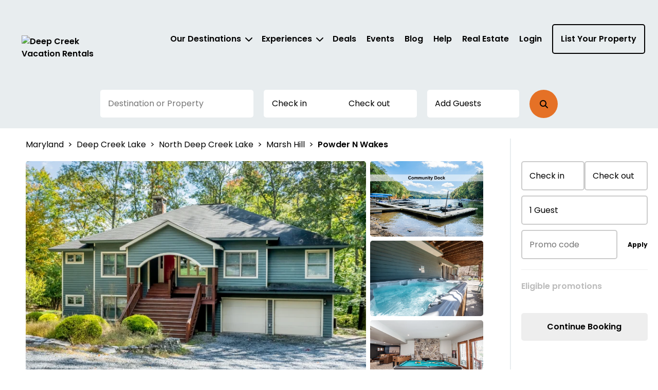

--- FILE ---
content_type: text/html; charset=utf-8
request_url: https://deepcreekvacations.com/property/552fe7bb-faf1-4ddd-8ec8-7bb76b8f3342
body_size: 52072
content:



<!DOCTYPE html>
<html lang="en">

<head>
	
    <!-- Osano Cookie Consent Script -->
    <script src="https://cmp.osano.com/3tkedu9qaT/d1e75ba0-2b30-40d4-932e-0fa94d3c665d/osano.js"></script>
    <!-- End Osano Cookie Consent Script -->

	<meta charset="UTF-8">
	<meta http-equiv="X-UA-Compatible" content="IE=edge"><script type="text/javascript">window.NREUM||(NREUM={});NREUM.info = {"beacon":"bam.nr-data.net","errorBeacon":"bam.nr-data.net","licenseKey":"NRJS-b515be50ad68706a2dc","applicationID":"1347099807","transactionName":"NgAAMkRXCEQFABAIWA9KLzB1GTZFCxMBE0MYSisIUlMeGB8CCAhWEhhNHVBECVogAhAESk4eFglyVxJSGUwfEUUOCA0lWVIDSksYFARDEhg=","queueTime":0,"applicationTime":223,"agent":"","atts":""}</script><script type="text/javascript">(window.NREUM||(NREUM={})).init={privacy:{cookies_enabled:true},ajax:{deny_list:["bam.nr-data.net"]},feature_flags:["soft_nav"],distributed_tracing:{enabled:true}};(window.NREUM||(NREUM={})).loader_config={agentID:"1386262448",accountID:"3872612",trustKey:"3872612",xpid:"Vw4AU1BSChABV1VVBwgOXlQG",licenseKey:"NRJS-b515be50ad68706a2dc",applicationID:"1347099807",browserID:"1386262448"};;/*! For license information please see nr-loader-spa-1.308.0.min.js.LICENSE.txt */
(()=>{var e,t,r={384:(e,t,r)=>{"use strict";r.d(t,{NT:()=>a,US:()=>u,Zm:()=>o,bQ:()=>d,dV:()=>c,pV:()=>l});var n=r(6154),i=r(1863),s=r(1910);const a={beacon:"bam.nr-data.net",errorBeacon:"bam.nr-data.net"};function o(){return n.gm.NREUM||(n.gm.NREUM={}),void 0===n.gm.newrelic&&(n.gm.newrelic=n.gm.NREUM),n.gm.NREUM}function c(){let e=o();return e.o||(e.o={ST:n.gm.setTimeout,SI:n.gm.setImmediate||n.gm.setInterval,CT:n.gm.clearTimeout,XHR:n.gm.XMLHttpRequest,REQ:n.gm.Request,EV:n.gm.Event,PR:n.gm.Promise,MO:n.gm.MutationObserver,FETCH:n.gm.fetch,WS:n.gm.WebSocket},(0,s.i)(...Object.values(e.o))),e}function d(e,t){let r=o();r.initializedAgents??={},t.initializedAt={ms:(0,i.t)(),date:new Date},r.initializedAgents[e]=t}function u(e,t){o()[e]=t}function l(){return function(){let e=o();const t=e.info||{};e.info={beacon:a.beacon,errorBeacon:a.errorBeacon,...t}}(),function(){let e=o();const t=e.init||{};e.init={...t}}(),c(),function(){let e=o();const t=e.loader_config||{};e.loader_config={...t}}(),o()}},782:(e,t,r)=>{"use strict";r.d(t,{T:()=>n});const n=r(860).K7.pageViewTiming},860:(e,t,r)=>{"use strict";r.d(t,{$J:()=>u,K7:()=>c,P3:()=>d,XX:()=>i,Yy:()=>o,df:()=>s,qY:()=>n,v4:()=>a});const n="events",i="jserrors",s="browser/blobs",a="rum",o="browser/logs",c={ajax:"ajax",genericEvents:"generic_events",jserrors:i,logging:"logging",metrics:"metrics",pageAction:"page_action",pageViewEvent:"page_view_event",pageViewTiming:"page_view_timing",sessionReplay:"session_replay",sessionTrace:"session_trace",softNav:"soft_navigations",spa:"spa"},d={[c.pageViewEvent]:1,[c.pageViewTiming]:2,[c.metrics]:3,[c.jserrors]:4,[c.spa]:5,[c.ajax]:6,[c.sessionTrace]:7,[c.softNav]:8,[c.sessionReplay]:9,[c.logging]:10,[c.genericEvents]:11},u={[c.pageViewEvent]:a,[c.pageViewTiming]:n,[c.ajax]:n,[c.spa]:n,[c.softNav]:n,[c.metrics]:i,[c.jserrors]:i,[c.sessionTrace]:s,[c.sessionReplay]:s,[c.logging]:o,[c.genericEvents]:"ins"}},944:(e,t,r)=>{"use strict";r.d(t,{R:()=>i});var n=r(3241);function i(e,t){"function"==typeof console.debug&&(console.debug("New Relic Warning: https://github.com/newrelic/newrelic-browser-agent/blob/main/docs/warning-codes.md#".concat(e),t),(0,n.W)({agentIdentifier:null,drained:null,type:"data",name:"warn",feature:"warn",data:{code:e,secondary:t}}))}},993:(e,t,r)=>{"use strict";r.d(t,{A$:()=>s,ET:()=>a,TZ:()=>o,p_:()=>i});var n=r(860);const i={ERROR:"ERROR",WARN:"WARN",INFO:"INFO",DEBUG:"DEBUG",TRACE:"TRACE"},s={OFF:0,ERROR:1,WARN:2,INFO:3,DEBUG:4,TRACE:5},a="log",o=n.K7.logging},1541:(e,t,r)=>{"use strict";r.d(t,{U:()=>i,f:()=>n});const n={MFE:"MFE",BA:"BA"};function i(e,t){if(2!==t?.harvestEndpointVersion)return{};const r=t.agentRef.runtime.appMetadata.agents[0].entityGuid;return e?{"source.id":e.id,"source.name":e.name,"source.type":e.type,"parent.id":e.parent?.id||r,"parent.type":e.parent?.type||n.BA}:{"entity.guid":r,appId:t.agentRef.info.applicationID}}},1687:(e,t,r)=>{"use strict";r.d(t,{Ak:()=>d,Ze:()=>h,x3:()=>u});var n=r(3241),i=r(7836),s=r(3606),a=r(860),o=r(2646);const c={};function d(e,t){const r={staged:!1,priority:a.P3[t]||0};l(e),c[e].get(t)||c[e].set(t,r)}function u(e,t){e&&c[e]&&(c[e].get(t)&&c[e].delete(t),p(e,t,!1),c[e].size&&f(e))}function l(e){if(!e)throw new Error("agentIdentifier required");c[e]||(c[e]=new Map)}function h(e="",t="feature",r=!1){if(l(e),!e||!c[e].get(t)||r)return p(e,t);c[e].get(t).staged=!0,f(e)}function f(e){const t=Array.from(c[e]);t.every(([e,t])=>t.staged)&&(t.sort((e,t)=>e[1].priority-t[1].priority),t.forEach(([t])=>{c[e].delete(t),p(e,t)}))}function p(e,t,r=!0){const a=e?i.ee.get(e):i.ee,c=s.i.handlers;if(!a.aborted&&a.backlog&&c){if((0,n.W)({agentIdentifier:e,type:"lifecycle",name:"drain",feature:t}),r){const e=a.backlog[t],r=c[t];if(r){for(let t=0;e&&t<e.length;++t)g(e[t],r);Object.entries(r).forEach(([e,t])=>{Object.values(t||{}).forEach(t=>{t[0]?.on&&t[0]?.context()instanceof o.y&&t[0].on(e,t[1])})})}}a.isolatedBacklog||delete c[t],a.backlog[t]=null,a.emit("drain-"+t,[])}}function g(e,t){var r=e[1];Object.values(t[r]||{}).forEach(t=>{var r=e[0];if(t[0]===r){var n=t[1],i=e[3],s=e[2];n.apply(i,s)}})}},1738:(e,t,r)=>{"use strict";r.d(t,{U:()=>f,Y:()=>h});var n=r(3241),i=r(9908),s=r(1863),a=r(944),o=r(5701),c=r(3969),d=r(8362),u=r(860),l=r(4261);function h(e,t,r,s){const h=s||r;!h||h[e]&&h[e]!==d.d.prototype[e]||(h[e]=function(){(0,i.p)(c.xV,["API/"+e+"/called"],void 0,u.K7.metrics,r.ee),(0,n.W)({agentIdentifier:r.agentIdentifier,drained:!!o.B?.[r.agentIdentifier],type:"data",name:"api",feature:l.Pl+e,data:{}});try{return t.apply(this,arguments)}catch(e){(0,a.R)(23,e)}})}function f(e,t,r,n,a){const o=e.info;null===r?delete o.jsAttributes[t]:o.jsAttributes[t]=r,(a||null===r)&&(0,i.p)(l.Pl+n,[(0,s.t)(),t,r],void 0,"session",e.ee)}},1741:(e,t,r)=>{"use strict";r.d(t,{W:()=>s});var n=r(944),i=r(4261);class s{#e(e,...t){if(this[e]!==s.prototype[e])return this[e](...t);(0,n.R)(35,e)}addPageAction(e,t){return this.#e(i.hG,e,t)}register(e){return this.#e(i.eY,e)}recordCustomEvent(e,t){return this.#e(i.fF,e,t)}setPageViewName(e,t){return this.#e(i.Fw,e,t)}setCustomAttribute(e,t,r){return this.#e(i.cD,e,t,r)}noticeError(e,t){return this.#e(i.o5,e,t)}setUserId(e,t=!1){return this.#e(i.Dl,e,t)}setApplicationVersion(e){return this.#e(i.nb,e)}setErrorHandler(e){return this.#e(i.bt,e)}addRelease(e,t){return this.#e(i.k6,e,t)}log(e,t){return this.#e(i.$9,e,t)}start(){return this.#e(i.d3)}finished(e){return this.#e(i.BL,e)}recordReplay(){return this.#e(i.CH)}pauseReplay(){return this.#e(i.Tb)}addToTrace(e){return this.#e(i.U2,e)}setCurrentRouteName(e){return this.#e(i.PA,e)}interaction(e){return this.#e(i.dT,e)}wrapLogger(e,t,r){return this.#e(i.Wb,e,t,r)}measure(e,t){return this.#e(i.V1,e,t)}consent(e){return this.#e(i.Pv,e)}}},1863:(e,t,r)=>{"use strict";function n(){return Math.floor(performance.now())}r.d(t,{t:()=>n})},1910:(e,t,r)=>{"use strict";r.d(t,{i:()=>s});var n=r(944);const i=new Map;function s(...e){return e.every(e=>{if(i.has(e))return i.get(e);const t="function"==typeof e?e.toString():"",r=t.includes("[native code]"),s=t.includes("nrWrapper");return r||s||(0,n.R)(64,e?.name||t),i.set(e,r),r})}},2555:(e,t,r)=>{"use strict";r.d(t,{D:()=>o,f:()=>a});var n=r(384),i=r(8122);const s={beacon:n.NT.beacon,errorBeacon:n.NT.errorBeacon,licenseKey:void 0,applicationID:void 0,sa:void 0,queueTime:void 0,applicationTime:void 0,ttGuid:void 0,user:void 0,account:void 0,product:void 0,extra:void 0,jsAttributes:{},userAttributes:void 0,atts:void 0,transactionName:void 0,tNamePlain:void 0};function a(e){try{return!!e.licenseKey&&!!e.errorBeacon&&!!e.applicationID}catch(e){return!1}}const o=e=>(0,i.a)(e,s)},2614:(e,t,r)=>{"use strict";r.d(t,{BB:()=>a,H3:()=>n,g:()=>d,iL:()=>c,tS:()=>o,uh:()=>i,wk:()=>s});const n="NRBA",i="SESSION",s=144e5,a=18e5,o={STARTED:"session-started",PAUSE:"session-pause",RESET:"session-reset",RESUME:"session-resume",UPDATE:"session-update"},c={SAME_TAB:"same-tab",CROSS_TAB:"cross-tab"},d={OFF:0,FULL:1,ERROR:2}},2646:(e,t,r)=>{"use strict";r.d(t,{y:()=>n});class n{constructor(e){this.contextId=e}}},2843:(e,t,r)=>{"use strict";r.d(t,{G:()=>s,u:()=>i});var n=r(3878);function i(e,t=!1,r,i){(0,n.DD)("visibilitychange",function(){if(t)return void("hidden"===document.visibilityState&&e());e(document.visibilityState)},r,i)}function s(e,t,r){(0,n.sp)("pagehide",e,t,r)}},3241:(e,t,r)=>{"use strict";r.d(t,{W:()=>s});var n=r(6154);const i="newrelic";function s(e={}){try{n.gm.dispatchEvent(new CustomEvent(i,{detail:e}))}catch(e){}}},3304:(e,t,r)=>{"use strict";r.d(t,{A:()=>s});var n=r(7836);const i=()=>{const e=new WeakSet;return(t,r)=>{if("object"==typeof r&&null!==r){if(e.has(r))return;e.add(r)}return r}};function s(e){try{return JSON.stringify(e,i())??""}catch(e){try{n.ee.emit("internal-error",[e])}catch(e){}return""}}},3333:(e,t,r)=>{"use strict";r.d(t,{$v:()=>u,TZ:()=>n,Xh:()=>c,Zp:()=>i,kd:()=>d,mq:()=>o,nf:()=>a,qN:()=>s});const n=r(860).K7.genericEvents,i=["auxclick","click","copy","keydown","paste","scrollend"],s=["focus","blur"],a=4,o=1e3,c=2e3,d=["PageAction","UserAction","BrowserPerformance"],u={RESOURCES:"experimental.resources",REGISTER:"register"}},3434:(e,t,r)=>{"use strict";r.d(t,{Jt:()=>s,YM:()=>d});var n=r(7836),i=r(5607);const s="nr@original:".concat(i.W),a=50;var o=Object.prototype.hasOwnProperty,c=!1;function d(e,t){return e||(e=n.ee),r.inPlace=function(e,t,n,i,s){n||(n="");const a="-"===n.charAt(0);for(let o=0;o<t.length;o++){const c=t[o],d=e[c];l(d)||(e[c]=r(d,a?c+n:n,i,c,s))}},r.flag=s,r;function r(t,r,n,c,d){return l(t)?t:(r||(r=""),nrWrapper[s]=t,function(e,t,r){if(Object.defineProperty&&Object.keys)try{return Object.keys(e).forEach(function(r){Object.defineProperty(t,r,{get:function(){return e[r]},set:function(t){return e[r]=t,t}})}),t}catch(e){u([e],r)}for(var n in e)o.call(e,n)&&(t[n]=e[n])}(t,nrWrapper,e),nrWrapper);function nrWrapper(){var s,o,l,h;let f;try{o=this,s=[...arguments],l="function"==typeof n?n(s,o):n||{}}catch(t){u([t,"",[s,o,c],l],e)}i(r+"start",[s,o,c],l,d);const p=performance.now();let g;try{return h=t.apply(o,s),g=performance.now(),h}catch(e){throw g=performance.now(),i(r+"err",[s,o,e],l,d),f=e,f}finally{const e=g-p,t={start:p,end:g,duration:e,isLongTask:e>=a,methodName:c,thrownError:f};t.isLongTask&&i("long-task",[t,o],l,d),i(r+"end",[s,o,h],l,d)}}}function i(r,n,i,s){if(!c||t){var a=c;c=!0;try{e.emit(r,n,i,t,s)}catch(t){u([t,r,n,i],e)}c=a}}}function u(e,t){t||(t=n.ee);try{t.emit("internal-error",e)}catch(e){}}function l(e){return!(e&&"function"==typeof e&&e.apply&&!e[s])}},3606:(e,t,r)=>{"use strict";r.d(t,{i:()=>s});var n=r(9908);s.on=a;var i=s.handlers={};function s(e,t,r,s){a(s||n.d,i,e,t,r)}function a(e,t,r,i,s){s||(s="feature"),e||(e=n.d);var a=t[s]=t[s]||{};(a[r]=a[r]||[]).push([e,i])}},3738:(e,t,r)=>{"use strict";r.d(t,{He:()=>i,Kp:()=>o,Lc:()=>d,Rz:()=>u,TZ:()=>n,bD:()=>s,d3:()=>a,jx:()=>l,sl:()=>h,uP:()=>c});const n=r(860).K7.sessionTrace,i="bstResource",s="resource",a="-start",o="-end",c="fn"+a,d="fn"+o,u="pushState",l=1e3,h=3e4},3785:(e,t,r)=>{"use strict";r.d(t,{R:()=>c,b:()=>d});var n=r(9908),i=r(1863),s=r(860),a=r(3969),o=r(993);function c(e,t,r={},c=o.p_.INFO,d=!0,u,l=(0,i.t)()){(0,n.p)(a.xV,["API/logging/".concat(c.toLowerCase(),"/called")],void 0,s.K7.metrics,e),(0,n.p)(o.ET,[l,t,r,c,d,u],void 0,s.K7.logging,e)}function d(e){return"string"==typeof e&&Object.values(o.p_).some(t=>t===e.toUpperCase().trim())}},3878:(e,t,r)=>{"use strict";function n(e,t){return{capture:e,passive:!1,signal:t}}function i(e,t,r=!1,i){window.addEventListener(e,t,n(r,i))}function s(e,t,r=!1,i){document.addEventListener(e,t,n(r,i))}r.d(t,{DD:()=>s,jT:()=>n,sp:()=>i})},3962:(e,t,r)=>{"use strict";r.d(t,{AM:()=>a,O2:()=>l,OV:()=>s,Qu:()=>h,TZ:()=>c,ih:()=>f,pP:()=>o,t1:()=>u,tC:()=>i,wD:()=>d});var n=r(860);const i=["click","keydown","submit"],s="popstate",a="api",o="initialPageLoad",c=n.K7.softNav,d=5e3,u=500,l={INITIAL_PAGE_LOAD:"",ROUTE_CHANGE:1,UNSPECIFIED:2},h={INTERACTION:1,AJAX:2,CUSTOM_END:3,CUSTOM_TRACER:4},f={IP:"in progress",PF:"pending finish",FIN:"finished",CAN:"cancelled"}},3969:(e,t,r)=>{"use strict";r.d(t,{TZ:()=>n,XG:()=>o,rs:()=>i,xV:()=>a,z_:()=>s});const n=r(860).K7.metrics,i="sm",s="cm",a="storeSupportabilityMetrics",o="storeEventMetrics"},4234:(e,t,r)=>{"use strict";r.d(t,{W:()=>s});var n=r(7836),i=r(1687);class s{constructor(e,t){this.agentIdentifier=e,this.ee=n.ee.get(e),this.featureName=t,this.blocked=!1}deregisterDrain(){(0,i.x3)(this.agentIdentifier,this.featureName)}}},4261:(e,t,r)=>{"use strict";r.d(t,{$9:()=>u,BL:()=>c,CH:()=>p,Dl:()=>R,Fw:()=>w,PA:()=>v,Pl:()=>n,Pv:()=>A,Tb:()=>h,U2:()=>a,V1:()=>E,Wb:()=>T,bt:()=>y,cD:()=>b,d3:()=>x,dT:()=>d,eY:()=>g,fF:()=>f,hG:()=>s,hw:()=>i,k6:()=>o,nb:()=>m,o5:()=>l});const n="api-",i=n+"ixn-",s="addPageAction",a="addToTrace",o="addRelease",c="finished",d="interaction",u="log",l="noticeError",h="pauseReplay",f="recordCustomEvent",p="recordReplay",g="register",m="setApplicationVersion",v="setCurrentRouteName",b="setCustomAttribute",y="setErrorHandler",w="setPageViewName",R="setUserId",x="start",T="wrapLogger",E="measure",A="consent"},5205:(e,t,r)=>{"use strict";r.d(t,{j:()=>S});var n=r(384),i=r(1741);var s=r(2555),a=r(3333);const o=e=>{if(!e||"string"!=typeof e)return!1;try{document.createDocumentFragment().querySelector(e)}catch{return!1}return!0};var c=r(2614),d=r(944),u=r(8122);const l="[data-nr-mask]",h=e=>(0,u.a)(e,(()=>{const e={feature_flags:[],experimental:{allow_registered_children:!1,resources:!1},mask_selector:"*",block_selector:"[data-nr-block]",mask_input_options:{color:!1,date:!1,"datetime-local":!1,email:!1,month:!1,number:!1,range:!1,search:!1,tel:!1,text:!1,time:!1,url:!1,week:!1,textarea:!1,select:!1,password:!0}};return{ajax:{deny_list:void 0,block_internal:!0,enabled:!0,autoStart:!0},api:{get allow_registered_children(){return e.feature_flags.includes(a.$v.REGISTER)||e.experimental.allow_registered_children},set allow_registered_children(t){e.experimental.allow_registered_children=t},duplicate_registered_data:!1},browser_consent_mode:{enabled:!1},distributed_tracing:{enabled:void 0,exclude_newrelic_header:void 0,cors_use_newrelic_header:void 0,cors_use_tracecontext_headers:void 0,allowed_origins:void 0},get feature_flags(){return e.feature_flags},set feature_flags(t){e.feature_flags=t},generic_events:{enabled:!0,autoStart:!0},harvest:{interval:30},jserrors:{enabled:!0,autoStart:!0},logging:{enabled:!0,autoStart:!0},metrics:{enabled:!0,autoStart:!0},obfuscate:void 0,page_action:{enabled:!0},page_view_event:{enabled:!0,autoStart:!0},page_view_timing:{enabled:!0,autoStart:!0},performance:{capture_marks:!1,capture_measures:!1,capture_detail:!0,resources:{get enabled(){return e.feature_flags.includes(a.$v.RESOURCES)||e.experimental.resources},set enabled(t){e.experimental.resources=t},asset_types:[],first_party_domains:[],ignore_newrelic:!0}},privacy:{cookies_enabled:!0},proxy:{assets:void 0,beacon:void 0},session:{expiresMs:c.wk,inactiveMs:c.BB},session_replay:{autoStart:!0,enabled:!1,preload:!1,sampling_rate:10,error_sampling_rate:100,collect_fonts:!1,inline_images:!1,fix_stylesheets:!0,mask_all_inputs:!0,get mask_text_selector(){return e.mask_selector},set mask_text_selector(t){o(t)?e.mask_selector="".concat(t,",").concat(l):""===t||null===t?e.mask_selector=l:(0,d.R)(5,t)},get block_class(){return"nr-block"},get ignore_class(){return"nr-ignore"},get mask_text_class(){return"nr-mask"},get block_selector(){return e.block_selector},set block_selector(t){o(t)?e.block_selector+=",".concat(t):""!==t&&(0,d.R)(6,t)},get mask_input_options(){return e.mask_input_options},set mask_input_options(t){t&&"object"==typeof t?e.mask_input_options={...t,password:!0}:(0,d.R)(7,t)}},session_trace:{enabled:!0,autoStart:!0},soft_navigations:{enabled:!0,autoStart:!0},spa:{enabled:!0,autoStart:!0},ssl:void 0,user_actions:{enabled:!0,elementAttributes:["id","className","tagName","type"]}}})());var f=r(6154),p=r(9324);let g=0;const m={buildEnv:p.F3,distMethod:p.Xs,version:p.xv,originTime:f.WN},v={consented:!1},b={appMetadata:{},get consented(){return this.session?.state?.consent||v.consented},set consented(e){v.consented=e},customTransaction:void 0,denyList:void 0,disabled:!1,harvester:void 0,isolatedBacklog:!1,isRecording:!1,loaderType:void 0,maxBytes:3e4,obfuscator:void 0,onerror:void 0,ptid:void 0,releaseIds:{},session:void 0,timeKeeper:void 0,registeredEntities:[],jsAttributesMetadata:{bytes:0},get harvestCount(){return++g}},y=e=>{const t=(0,u.a)(e,b),r=Object.keys(m).reduce((e,t)=>(e[t]={value:m[t],writable:!1,configurable:!0,enumerable:!0},e),{});return Object.defineProperties(t,r)};var w=r(5701);const R=e=>{const t=e.startsWith("http");e+="/",r.p=t?e:"https://"+e};var x=r(7836),T=r(3241);const E={accountID:void 0,trustKey:void 0,agentID:void 0,licenseKey:void 0,applicationID:void 0,xpid:void 0},A=e=>(0,u.a)(e,E),_=new Set;function S(e,t={},r,a){let{init:o,info:c,loader_config:d,runtime:u={},exposed:l=!0}=t;if(!c){const e=(0,n.pV)();o=e.init,c=e.info,d=e.loader_config}e.init=h(o||{}),e.loader_config=A(d||{}),c.jsAttributes??={},f.bv&&(c.jsAttributes.isWorker=!0),e.info=(0,s.D)(c);const p=e.init,g=[c.beacon,c.errorBeacon];_.has(e.agentIdentifier)||(p.proxy.assets&&(R(p.proxy.assets),g.push(p.proxy.assets)),p.proxy.beacon&&g.push(p.proxy.beacon),e.beacons=[...g],function(e){const t=(0,n.pV)();Object.getOwnPropertyNames(i.W.prototype).forEach(r=>{const n=i.W.prototype[r];if("function"!=typeof n||"constructor"===n)return;let s=t[r];e[r]&&!1!==e.exposed&&"micro-agent"!==e.runtime?.loaderType&&(t[r]=(...t)=>{const n=e[r](...t);return s?s(...t):n})})}(e),(0,n.US)("activatedFeatures",w.B)),u.denyList=[...p.ajax.deny_list||[],...p.ajax.block_internal?g:[]],u.ptid=e.agentIdentifier,u.loaderType=r,e.runtime=y(u),_.has(e.agentIdentifier)||(e.ee=x.ee.get(e.agentIdentifier),e.exposed=l,(0,T.W)({agentIdentifier:e.agentIdentifier,drained:!!w.B?.[e.agentIdentifier],type:"lifecycle",name:"initialize",feature:void 0,data:e.config})),_.add(e.agentIdentifier)}},5270:(e,t,r)=>{"use strict";r.d(t,{Aw:()=>a,SR:()=>s,rF:()=>o});var n=r(384),i=r(7767);function s(e){return!!(0,n.dV)().o.MO&&(0,i.V)(e)&&!0===e?.session_trace.enabled}function a(e){return!0===e?.session_replay.preload&&s(e)}function o(e,t){try{if("string"==typeof t?.type){if("password"===t.type.toLowerCase())return"*".repeat(e?.length||0);if(void 0!==t?.dataset?.nrUnmask||t?.classList?.contains("nr-unmask"))return e}}catch(e){}return"string"==typeof e?e.replace(/[\S]/g,"*"):"*".repeat(e?.length||0)}},5289:(e,t,r)=>{"use strict";r.d(t,{GG:()=>a,Qr:()=>c,sB:()=>o});var n=r(3878),i=r(6389);function s(){return"undefined"==typeof document||"complete"===document.readyState}function a(e,t){if(s())return e();const r=(0,i.J)(e),a=setInterval(()=>{s()&&(clearInterval(a),r())},500);(0,n.sp)("load",r,t)}function o(e){if(s())return e();(0,n.DD)("DOMContentLoaded",e)}function c(e){if(s())return e();(0,n.sp)("popstate",e)}},5607:(e,t,r)=>{"use strict";r.d(t,{W:()=>n});const n=(0,r(9566).bz)()},5701:(e,t,r)=>{"use strict";r.d(t,{B:()=>s,t:()=>a});var n=r(3241);const i=new Set,s={};function a(e,t){const r=t.agentIdentifier;s[r]??={},e&&"object"==typeof e&&(i.has(r)||(t.ee.emit("rumresp",[e]),s[r]=e,i.add(r),(0,n.W)({agentIdentifier:r,loaded:!0,drained:!0,type:"lifecycle",name:"load",feature:void 0,data:e})))}},6154:(e,t,r)=>{"use strict";r.d(t,{OF:()=>d,RI:()=>i,WN:()=>h,bv:()=>s,eN:()=>f,gm:()=>a,lR:()=>l,m:()=>c,mw:()=>o,sb:()=>u});var n=r(1863);const i="undefined"!=typeof window&&!!window.document,s="undefined"!=typeof WorkerGlobalScope&&("undefined"!=typeof self&&self instanceof WorkerGlobalScope&&self.navigator instanceof WorkerNavigator||"undefined"!=typeof globalThis&&globalThis instanceof WorkerGlobalScope&&globalThis.navigator instanceof WorkerNavigator),a=i?window:"undefined"!=typeof WorkerGlobalScope&&("undefined"!=typeof self&&self instanceof WorkerGlobalScope&&self||"undefined"!=typeof globalThis&&globalThis instanceof WorkerGlobalScope&&globalThis),o=Boolean("hidden"===a?.document?.visibilityState),c=""+a?.location,d=/iPad|iPhone|iPod/.test(a.navigator?.userAgent),u=d&&"undefined"==typeof SharedWorker,l=(()=>{const e=a.navigator?.userAgent?.match(/Firefox[/\s](\d+\.\d+)/);return Array.isArray(e)&&e.length>=2?+e[1]:0})(),h=Date.now()-(0,n.t)(),f=()=>"undefined"!=typeof PerformanceNavigationTiming&&a?.performance?.getEntriesByType("navigation")?.[0]?.responseStart},6344:(e,t,r)=>{"use strict";r.d(t,{BB:()=>u,Qb:()=>l,TZ:()=>i,Ug:()=>a,Vh:()=>s,_s:()=>o,bc:()=>d,yP:()=>c});var n=r(2614);const i=r(860).K7.sessionReplay,s="errorDuringReplay",a=.12,o={DomContentLoaded:0,Load:1,FullSnapshot:2,IncrementalSnapshot:3,Meta:4,Custom:5},c={[n.g.ERROR]:15e3,[n.g.FULL]:3e5,[n.g.OFF]:0},d={RESET:{message:"Session was reset",sm:"Reset"},IMPORT:{message:"Recorder failed to import",sm:"Import"},TOO_MANY:{message:"429: Too Many Requests",sm:"Too-Many"},TOO_BIG:{message:"Payload was too large",sm:"Too-Big"},CROSS_TAB:{message:"Session Entity was set to OFF on another tab",sm:"Cross-Tab"},ENTITLEMENTS:{message:"Session Replay is not allowed and will not be started",sm:"Entitlement"}},u=5e3,l={API:"api",RESUME:"resume",SWITCH_TO_FULL:"switchToFull",INITIALIZE:"initialize",PRELOAD:"preload"}},6389:(e,t,r)=>{"use strict";function n(e,t=500,r={}){const n=r?.leading||!1;let i;return(...r)=>{n&&void 0===i&&(e.apply(this,r),i=setTimeout(()=>{i=clearTimeout(i)},t)),n||(clearTimeout(i),i=setTimeout(()=>{e.apply(this,r)},t))}}function i(e){let t=!1;return(...r)=>{t||(t=!0,e.apply(this,r))}}r.d(t,{J:()=>i,s:()=>n})},6630:(e,t,r)=>{"use strict";r.d(t,{T:()=>n});const n=r(860).K7.pageViewEvent},6774:(e,t,r)=>{"use strict";r.d(t,{T:()=>n});const n=r(860).K7.jserrors},7295:(e,t,r)=>{"use strict";r.d(t,{Xv:()=>a,gX:()=>i,iW:()=>s});var n=[];function i(e){if(!e||s(e))return!1;if(0===n.length)return!0;if("*"===n[0].hostname)return!1;for(var t=0;t<n.length;t++){var r=n[t];if(r.hostname.test(e.hostname)&&r.pathname.test(e.pathname))return!1}return!0}function s(e){return void 0===e.hostname}function a(e){if(n=[],e&&e.length)for(var t=0;t<e.length;t++){let r=e[t];if(!r)continue;if("*"===r)return void(n=[{hostname:"*"}]);0===r.indexOf("http://")?r=r.substring(7):0===r.indexOf("https://")&&(r=r.substring(8));const i=r.indexOf("/");let s,a;i>0?(s=r.substring(0,i),a=r.substring(i)):(s=r,a="*");let[c]=s.split(":");n.push({hostname:o(c),pathname:o(a,!0)})}}function o(e,t=!1){const r=e.replace(/[.+?^${}()|[\]\\]/g,e=>"\\"+e).replace(/\*/g,".*?");return new RegExp((t?"^":"")+r+"$")}},7485:(e,t,r)=>{"use strict";r.d(t,{D:()=>i});var n=r(6154);function i(e){if(0===(e||"").indexOf("data:"))return{protocol:"data"};try{const t=new URL(e,location.href),r={port:t.port,hostname:t.hostname,pathname:t.pathname,search:t.search,protocol:t.protocol.slice(0,t.protocol.indexOf(":")),sameOrigin:t.protocol===n.gm?.location?.protocol&&t.host===n.gm?.location?.host};return r.port&&""!==r.port||("http:"===t.protocol&&(r.port="80"),"https:"===t.protocol&&(r.port="443")),r.pathname&&""!==r.pathname?r.pathname.startsWith("/")||(r.pathname="/".concat(r.pathname)):r.pathname="/",r}catch(e){return{}}}},7699:(e,t,r)=>{"use strict";r.d(t,{It:()=>s,KC:()=>o,No:()=>i,qh:()=>a});var n=r(860);const i=16e3,s=1e6,a="SESSION_ERROR",o={[n.K7.logging]:!0,[n.K7.genericEvents]:!1,[n.K7.jserrors]:!1,[n.K7.ajax]:!1}},7767:(e,t,r)=>{"use strict";r.d(t,{V:()=>i});var n=r(6154);const i=e=>n.RI&&!0===e?.privacy.cookies_enabled},7836:(e,t,r)=>{"use strict";r.d(t,{P:()=>o,ee:()=>c});var n=r(384),i=r(8990),s=r(2646),a=r(5607);const o="nr@context:".concat(a.W),c=function e(t,r){var n={},a={},u={},l=!1;try{l=16===r.length&&d.initializedAgents?.[r]?.runtime.isolatedBacklog}catch(e){}var h={on:p,addEventListener:p,removeEventListener:function(e,t){var r=n[e];if(!r)return;for(var i=0;i<r.length;i++)r[i]===t&&r.splice(i,1)},emit:function(e,r,n,i,s){!1!==s&&(s=!0);if(c.aborted&&!i)return;t&&s&&t.emit(e,r,n);var o=f(n);g(e).forEach(e=>{e.apply(o,r)});var d=v()[a[e]];d&&d.push([h,e,r,o]);return o},get:m,listeners:g,context:f,buffer:function(e,t){const r=v();if(t=t||"feature",h.aborted)return;Object.entries(e||{}).forEach(([e,n])=>{a[n]=t,t in r||(r[t]=[])})},abort:function(){h._aborted=!0,Object.keys(h.backlog).forEach(e=>{delete h.backlog[e]})},isBuffering:function(e){return!!v()[a[e]]},debugId:r,backlog:l?{}:t&&"object"==typeof t.backlog?t.backlog:{},isolatedBacklog:l};return Object.defineProperty(h,"aborted",{get:()=>{let e=h._aborted||!1;return e||(t&&(e=t.aborted),e)}}),h;function f(e){return e&&e instanceof s.y?e:e?(0,i.I)(e,o,()=>new s.y(o)):new s.y(o)}function p(e,t){n[e]=g(e).concat(t)}function g(e){return n[e]||[]}function m(t){return u[t]=u[t]||e(h,t)}function v(){return h.backlog}}(void 0,"globalEE"),d=(0,n.Zm)();d.ee||(d.ee=c)},8122:(e,t,r)=>{"use strict";r.d(t,{a:()=>i});var n=r(944);function i(e,t){try{if(!e||"object"!=typeof e)return(0,n.R)(3);if(!t||"object"!=typeof t)return(0,n.R)(4);const r=Object.create(Object.getPrototypeOf(t),Object.getOwnPropertyDescriptors(t)),s=0===Object.keys(r).length?e:r;for(let a in s)if(void 0!==e[a])try{if(null===e[a]){r[a]=null;continue}Array.isArray(e[a])&&Array.isArray(t[a])?r[a]=Array.from(new Set([...e[a],...t[a]])):"object"==typeof e[a]&&"object"==typeof t[a]?r[a]=i(e[a],t[a]):r[a]=e[a]}catch(e){r[a]||(0,n.R)(1,e)}return r}catch(e){(0,n.R)(2,e)}}},8139:(e,t,r)=>{"use strict";r.d(t,{u:()=>h});var n=r(7836),i=r(3434),s=r(8990),a=r(6154);const o={},c=a.gm.XMLHttpRequest,d="addEventListener",u="removeEventListener",l="nr@wrapped:".concat(n.P);function h(e){var t=function(e){return(e||n.ee).get("events")}(e);if(o[t.debugId]++)return t;o[t.debugId]=1;var r=(0,i.YM)(t,!0);function h(e){r.inPlace(e,[d,u],"-",p)}function p(e,t){return e[1]}return"getPrototypeOf"in Object&&(a.RI&&f(document,h),c&&f(c.prototype,h),f(a.gm,h)),t.on(d+"-start",function(e,t){var n=e[1];if(null!==n&&("function"==typeof n||"object"==typeof n)&&"newrelic"!==e[0]){var i=(0,s.I)(n,l,function(){var e={object:function(){if("function"!=typeof n.handleEvent)return;return n.handleEvent.apply(n,arguments)},function:n}[typeof n];return e?r(e,"fn-",null,e.name||"anonymous"):n});this.wrapped=e[1]=i}}),t.on(u+"-start",function(e){e[1]=this.wrapped||e[1]}),t}function f(e,t,...r){let n=e;for(;"object"==typeof n&&!Object.prototype.hasOwnProperty.call(n,d);)n=Object.getPrototypeOf(n);n&&t(n,...r)}},8362:(e,t,r)=>{"use strict";r.d(t,{d:()=>s});var n=r(9566),i=r(1741);class s extends i.W{agentIdentifier=(0,n.LA)(16)}},8374:(e,t,r)=>{r.nc=(()=>{try{return document?.currentScript?.nonce}catch(e){}return""})()},8990:(e,t,r)=>{"use strict";r.d(t,{I:()=>i});var n=Object.prototype.hasOwnProperty;function i(e,t,r){if(n.call(e,t))return e[t];var i=r();if(Object.defineProperty&&Object.keys)try{return Object.defineProperty(e,t,{value:i,writable:!0,enumerable:!1}),i}catch(e){}return e[t]=i,i}},9119:(e,t,r)=>{"use strict";r.d(t,{L:()=>s});var n=/([^?#]*)[^#]*(#[^?]*|$).*/,i=/([^?#]*)().*/;function s(e,t){return e?e.replace(t?n:i,"$1$2"):e}},9300:(e,t,r)=>{"use strict";r.d(t,{T:()=>n});const n=r(860).K7.ajax},9324:(e,t,r)=>{"use strict";r.d(t,{AJ:()=>a,F3:()=>i,Xs:()=>s,Yq:()=>o,xv:()=>n});const n="1.308.0",i="PROD",s="CDN",a="@newrelic/rrweb",o="1.0.1"},9566:(e,t,r)=>{"use strict";r.d(t,{LA:()=>o,ZF:()=>c,bz:()=>a,el:()=>d});var n=r(6154);const i="xxxxxxxx-xxxx-4xxx-yxxx-xxxxxxxxxxxx";function s(e,t){return e?15&e[t]:16*Math.random()|0}function a(){const e=n.gm?.crypto||n.gm?.msCrypto;let t,r=0;return e&&e.getRandomValues&&(t=e.getRandomValues(new Uint8Array(30))),i.split("").map(e=>"x"===e?s(t,r++).toString(16):"y"===e?(3&s()|8).toString(16):e).join("")}function o(e){const t=n.gm?.crypto||n.gm?.msCrypto;let r,i=0;t&&t.getRandomValues&&(r=t.getRandomValues(new Uint8Array(e)));const a=[];for(var o=0;o<e;o++)a.push(s(r,i++).toString(16));return a.join("")}function c(){return o(16)}function d(){return o(32)}},9908:(e,t,r)=>{"use strict";r.d(t,{d:()=>n,p:()=>i});var n=r(7836).ee.get("handle");function i(e,t,r,i,s){s?(s.buffer([e],i),s.emit(e,t,r)):(n.buffer([e],i),n.emit(e,t,r))}}},n={};function i(e){var t=n[e];if(void 0!==t)return t.exports;var s=n[e]={exports:{}};return r[e](s,s.exports,i),s.exports}i.m=r,i.d=(e,t)=>{for(var r in t)i.o(t,r)&&!i.o(e,r)&&Object.defineProperty(e,r,{enumerable:!0,get:t[r]})},i.f={},i.e=e=>Promise.all(Object.keys(i.f).reduce((t,r)=>(i.f[r](e,t),t),[])),i.u=e=>({212:"nr-spa-compressor",249:"nr-spa-recorder",478:"nr-spa"}[e]+"-1.308.0.min.js"),i.o=(e,t)=>Object.prototype.hasOwnProperty.call(e,t),e={},t="NRBA-1.308.0.PROD:",i.l=(r,n,s,a)=>{if(e[r])e[r].push(n);else{var o,c;if(void 0!==s)for(var d=document.getElementsByTagName("script"),u=0;u<d.length;u++){var l=d[u];if(l.getAttribute("src")==r||l.getAttribute("data-webpack")==t+s){o=l;break}}if(!o){c=!0;var h={478:"sha512-RSfSVnmHk59T/uIPbdSE0LPeqcEdF4/+XhfJdBuccH5rYMOEZDhFdtnh6X6nJk7hGpzHd9Ujhsy7lZEz/ORYCQ==",249:"sha512-ehJXhmntm85NSqW4MkhfQqmeKFulra3klDyY0OPDUE+sQ3GokHlPh1pmAzuNy//3j4ac6lzIbmXLvGQBMYmrkg==",212:"sha512-B9h4CR46ndKRgMBcK+j67uSR2RCnJfGefU+A7FrgR/k42ovXy5x/MAVFiSvFxuVeEk/pNLgvYGMp1cBSK/G6Fg=="};(o=document.createElement("script")).charset="utf-8",i.nc&&o.setAttribute("nonce",i.nc),o.setAttribute("data-webpack",t+s),o.src=r,0!==o.src.indexOf(window.location.origin+"/")&&(o.crossOrigin="anonymous"),h[a]&&(o.integrity=h[a])}e[r]=[n];var f=(t,n)=>{o.onerror=o.onload=null,clearTimeout(p);var i=e[r];if(delete e[r],o.parentNode&&o.parentNode.removeChild(o),i&&i.forEach(e=>e(n)),t)return t(n)},p=setTimeout(f.bind(null,void 0,{type:"timeout",target:o}),12e4);o.onerror=f.bind(null,o.onerror),o.onload=f.bind(null,o.onload),c&&document.head.appendChild(o)}},i.r=e=>{"undefined"!=typeof Symbol&&Symbol.toStringTag&&Object.defineProperty(e,Symbol.toStringTag,{value:"Module"}),Object.defineProperty(e,"__esModule",{value:!0})},i.p="https://js-agent.newrelic.com/",(()=>{var e={38:0,788:0};i.f.j=(t,r)=>{var n=i.o(e,t)?e[t]:void 0;if(0!==n)if(n)r.push(n[2]);else{var s=new Promise((r,i)=>n=e[t]=[r,i]);r.push(n[2]=s);var a=i.p+i.u(t),o=new Error;i.l(a,r=>{if(i.o(e,t)&&(0!==(n=e[t])&&(e[t]=void 0),n)){var s=r&&("load"===r.type?"missing":r.type),a=r&&r.target&&r.target.src;o.message="Loading chunk "+t+" failed: ("+s+": "+a+")",o.name="ChunkLoadError",o.type=s,o.request=a,n[1](o)}},"chunk-"+t,t)}};var t=(t,r)=>{var n,s,[a,o,c]=r,d=0;if(a.some(t=>0!==e[t])){for(n in o)i.o(o,n)&&(i.m[n]=o[n]);if(c)c(i)}for(t&&t(r);d<a.length;d++)s=a[d],i.o(e,s)&&e[s]&&e[s][0](),e[s]=0},r=self["webpackChunk:NRBA-1.308.0.PROD"]=self["webpackChunk:NRBA-1.308.0.PROD"]||[];r.forEach(t.bind(null,0)),r.push=t.bind(null,r.push.bind(r))})(),(()=>{"use strict";i(8374);var e=i(8362),t=i(860);const r=Object.values(t.K7);var n=i(5205);var s=i(9908),a=i(1863),o=i(4261),c=i(1738);var d=i(1687),u=i(4234),l=i(5289),h=i(6154),f=i(944),p=i(5270),g=i(7767),m=i(6389),v=i(7699);class b extends u.W{constructor(e,t){super(e.agentIdentifier,t),this.agentRef=e,this.abortHandler=void 0,this.featAggregate=void 0,this.loadedSuccessfully=void 0,this.onAggregateImported=new Promise(e=>{this.loadedSuccessfully=e}),this.deferred=Promise.resolve(),!1===e.init[this.featureName].autoStart?this.deferred=new Promise((t,r)=>{this.ee.on("manual-start-all",(0,m.J)(()=>{(0,d.Ak)(e.agentIdentifier,this.featureName),t()}))}):(0,d.Ak)(e.agentIdentifier,t)}importAggregator(e,t,r={}){if(this.featAggregate)return;const n=async()=>{let n;await this.deferred;try{if((0,g.V)(e.init)){const{setupAgentSession:t}=await i.e(478).then(i.bind(i,8766));n=t(e)}}catch(e){(0,f.R)(20,e),this.ee.emit("internal-error",[e]),(0,s.p)(v.qh,[e],void 0,this.featureName,this.ee)}try{if(!this.#t(this.featureName,n,e.init))return(0,d.Ze)(this.agentIdentifier,this.featureName),void this.loadedSuccessfully(!1);const{Aggregate:i}=await t();this.featAggregate=new i(e,r),e.runtime.harvester.initializedAggregates.push(this.featAggregate),this.loadedSuccessfully(!0)}catch(e){(0,f.R)(34,e),this.abortHandler?.(),(0,d.Ze)(this.agentIdentifier,this.featureName,!0),this.loadedSuccessfully(!1),this.ee&&this.ee.abort()}};h.RI?(0,l.GG)(()=>n(),!0):n()}#t(e,r,n){if(this.blocked)return!1;switch(e){case t.K7.sessionReplay:return(0,p.SR)(n)&&!!r;case t.K7.sessionTrace:return!!r;default:return!0}}}var y=i(6630),w=i(2614),R=i(3241);class x extends b{static featureName=y.T;constructor(e){var t;super(e,y.T),this.setupInspectionEvents(e.agentIdentifier),t=e,(0,c.Y)(o.Fw,function(e,r){"string"==typeof e&&("/"!==e.charAt(0)&&(e="/"+e),t.runtime.customTransaction=(r||"http://custom.transaction")+e,(0,s.p)(o.Pl+o.Fw,[(0,a.t)()],void 0,void 0,t.ee))},t),this.importAggregator(e,()=>i.e(478).then(i.bind(i,2467)))}setupInspectionEvents(e){const t=(t,r)=>{t&&(0,R.W)({agentIdentifier:e,timeStamp:t.timeStamp,loaded:"complete"===t.target.readyState,type:"window",name:r,data:t.target.location+""})};(0,l.sB)(e=>{t(e,"DOMContentLoaded")}),(0,l.GG)(e=>{t(e,"load")}),(0,l.Qr)(e=>{t(e,"navigate")}),this.ee.on(w.tS.UPDATE,(t,r)=>{(0,R.W)({agentIdentifier:e,type:"lifecycle",name:"session",data:r})})}}var T=i(384);class E extends e.d{constructor(e){var t;(super(),h.gm)?(this.features={},(0,T.bQ)(this.agentIdentifier,this),this.desiredFeatures=new Set(e.features||[]),this.desiredFeatures.add(x),(0,n.j)(this,e,e.loaderType||"agent"),t=this,(0,c.Y)(o.cD,function(e,r,n=!1){if("string"==typeof e){if(["string","number","boolean"].includes(typeof r)||null===r)return(0,c.U)(t,e,r,o.cD,n);(0,f.R)(40,typeof r)}else(0,f.R)(39,typeof e)},t),function(e){(0,c.Y)(o.Dl,function(t,r=!1){if("string"!=typeof t&&null!==t)return void(0,f.R)(41,typeof t);const n=e.info.jsAttributes["enduser.id"];r&&null!=n&&n!==t?(0,s.p)(o.Pl+"setUserIdAndResetSession",[t],void 0,"session",e.ee):(0,c.U)(e,"enduser.id",t,o.Dl,!0)},e)}(this),function(e){(0,c.Y)(o.nb,function(t){if("string"==typeof t||null===t)return(0,c.U)(e,"application.version",t,o.nb,!1);(0,f.R)(42,typeof t)},e)}(this),function(e){(0,c.Y)(o.d3,function(){e.ee.emit("manual-start-all")},e)}(this),function(e){(0,c.Y)(o.Pv,function(t=!0){if("boolean"==typeof t){if((0,s.p)(o.Pl+o.Pv,[t],void 0,"session",e.ee),e.runtime.consented=t,t){const t=e.features.page_view_event;t.onAggregateImported.then(e=>{const r=t.featAggregate;e&&!r.sentRum&&r.sendRum()})}}else(0,f.R)(65,typeof t)},e)}(this),this.run()):(0,f.R)(21)}get config(){return{info:this.info,init:this.init,loader_config:this.loader_config,runtime:this.runtime}}get api(){return this}run(){try{const e=function(e){const t={};return r.forEach(r=>{t[r]=!!e[r]?.enabled}),t}(this.init),n=[...this.desiredFeatures];n.sort((e,r)=>t.P3[e.featureName]-t.P3[r.featureName]),n.forEach(r=>{if(!e[r.featureName]&&r.featureName!==t.K7.pageViewEvent)return;if(r.featureName===t.K7.spa)return void(0,f.R)(67);const n=function(e){switch(e){case t.K7.ajax:return[t.K7.jserrors];case t.K7.sessionTrace:return[t.K7.ajax,t.K7.pageViewEvent];case t.K7.sessionReplay:return[t.K7.sessionTrace];case t.K7.pageViewTiming:return[t.K7.pageViewEvent];default:return[]}}(r.featureName).filter(e=>!(e in this.features));n.length>0&&(0,f.R)(36,{targetFeature:r.featureName,missingDependencies:n}),this.features[r.featureName]=new r(this)})}catch(e){(0,f.R)(22,e);for(const e in this.features)this.features[e].abortHandler?.();const t=(0,T.Zm)();delete t.initializedAgents[this.agentIdentifier]?.features,delete this.sharedAggregator;return t.ee.get(this.agentIdentifier).abort(),!1}}}var A=i(2843),_=i(782);class S extends b{static featureName=_.T;constructor(e){super(e,_.T),h.RI&&((0,A.u)(()=>(0,s.p)("docHidden",[(0,a.t)()],void 0,_.T,this.ee),!0),(0,A.G)(()=>(0,s.p)("winPagehide",[(0,a.t)()],void 0,_.T,this.ee)),this.importAggregator(e,()=>i.e(478).then(i.bind(i,9917))))}}var O=i(3969);class I extends b{static featureName=O.TZ;constructor(e){super(e,O.TZ),h.RI&&document.addEventListener("securitypolicyviolation",e=>{(0,s.p)(O.xV,["Generic/CSPViolation/Detected"],void 0,this.featureName,this.ee)}),this.importAggregator(e,()=>i.e(478).then(i.bind(i,6555)))}}var N=i(6774),P=i(3878),k=i(3304);class D{constructor(e,t,r,n,i){this.name="UncaughtError",this.message="string"==typeof e?e:(0,k.A)(e),this.sourceURL=t,this.line=r,this.column=n,this.__newrelic=i}}function C(e){return M(e)?e:new D(void 0!==e?.message?e.message:e,e?.filename||e?.sourceURL,e?.lineno||e?.line,e?.colno||e?.col,e?.__newrelic,e?.cause)}function j(e){const t="Unhandled Promise Rejection: ";if(!e?.reason)return;if(M(e.reason)){try{e.reason.message.startsWith(t)||(e.reason.message=t+e.reason.message)}catch(e){}return C(e.reason)}const r=C(e.reason);return(r.message||"").startsWith(t)||(r.message=t+r.message),r}function L(e){if(e.error instanceof SyntaxError&&!/:\d+$/.test(e.error.stack?.trim())){const t=new D(e.message,e.filename,e.lineno,e.colno,e.error.__newrelic,e.cause);return t.name=SyntaxError.name,t}return M(e.error)?e.error:C(e)}function M(e){return e instanceof Error&&!!e.stack}function H(e,r,n,i,o=(0,a.t)()){"string"==typeof e&&(e=new Error(e)),(0,s.p)("err",[e,o,!1,r,n.runtime.isRecording,void 0,i],void 0,t.K7.jserrors,n.ee),(0,s.p)("uaErr",[],void 0,t.K7.genericEvents,n.ee)}var B=i(1541),K=i(993),W=i(3785);function U(e,{customAttributes:t={},level:r=K.p_.INFO}={},n,i,s=(0,a.t)()){(0,W.R)(n.ee,e,t,r,!1,i,s)}function F(e,r,n,i,c=(0,a.t)()){(0,s.p)(o.Pl+o.hG,[c,e,r,i],void 0,t.K7.genericEvents,n.ee)}function V(e,r,n,i,c=(0,a.t)()){const{start:d,end:u,customAttributes:l}=r||{},h={customAttributes:l||{}};if("object"!=typeof h.customAttributes||"string"!=typeof e||0===e.length)return void(0,f.R)(57);const p=(e,t)=>null==e?t:"number"==typeof e?e:e instanceof PerformanceMark?e.startTime:Number.NaN;if(h.start=p(d,0),h.end=p(u,c),Number.isNaN(h.start)||Number.isNaN(h.end))(0,f.R)(57);else{if(h.duration=h.end-h.start,!(h.duration<0))return(0,s.p)(o.Pl+o.V1,[h,e,i],void 0,t.K7.genericEvents,n.ee),h;(0,f.R)(58)}}function G(e,r={},n,i,c=(0,a.t)()){(0,s.p)(o.Pl+o.fF,[c,e,r,i],void 0,t.K7.genericEvents,n.ee)}function z(e){(0,c.Y)(o.eY,function(t){return Y(e,t)},e)}function Y(e,r,n){(0,f.R)(54,"newrelic.register"),r||={},r.type=B.f.MFE,r.licenseKey||=e.info.licenseKey,r.blocked=!1,r.parent=n||{},Array.isArray(r.tags)||(r.tags=[]);const i={};r.tags.forEach(e=>{"name"!==e&&"id"!==e&&(i["source.".concat(e)]=!0)}),r.isolated??=!0;let o=()=>{};const c=e.runtime.registeredEntities;if(!r.isolated){const e=c.find(({metadata:{target:{id:e}}})=>e===r.id&&!r.isolated);if(e)return e}const d=e=>{r.blocked=!0,o=e};function u(e){return"string"==typeof e&&!!e.trim()&&e.trim().length<501||"number"==typeof e}e.init.api.allow_registered_children||d((0,m.J)(()=>(0,f.R)(55))),u(r.id)&&u(r.name)||d((0,m.J)(()=>(0,f.R)(48,r)));const l={addPageAction:(t,n={})=>g(F,[t,{...i,...n},e],r),deregister:()=>{d((0,m.J)(()=>(0,f.R)(68)))},log:(t,n={})=>g(U,[t,{...n,customAttributes:{...i,...n.customAttributes||{}}},e],r),measure:(t,n={})=>g(V,[t,{...n,customAttributes:{...i,...n.customAttributes||{}}},e],r),noticeError:(t,n={})=>g(H,[t,{...i,...n},e],r),register:(t={})=>g(Y,[e,t],l.metadata.target),recordCustomEvent:(t,n={})=>g(G,[t,{...i,...n},e],r),setApplicationVersion:e=>p("application.version",e),setCustomAttribute:(e,t)=>p(e,t),setUserId:e=>p("enduser.id",e),metadata:{customAttributes:i,target:r}},h=()=>(r.blocked&&o(),r.blocked);h()||c.push(l);const p=(e,t)=>{h()||(i[e]=t)},g=(r,n,i)=>{if(h())return;const o=(0,a.t)();(0,s.p)(O.xV,["API/register/".concat(r.name,"/called")],void 0,t.K7.metrics,e.ee);try{if(e.init.api.duplicate_registered_data&&"register"!==r.name){let e=n;if(n[1]instanceof Object){const t={"child.id":i.id,"child.type":i.type};e="customAttributes"in n[1]?[n[0],{...n[1],customAttributes:{...n[1].customAttributes,...t}},...n.slice(2)]:[n[0],{...n[1],...t},...n.slice(2)]}r(...e,void 0,o)}return r(...n,i,o)}catch(e){(0,f.R)(50,e)}};return l}class Z extends b{static featureName=N.T;constructor(e){var t;super(e,N.T),t=e,(0,c.Y)(o.o5,(e,r)=>H(e,r,t),t),function(e){(0,c.Y)(o.bt,function(t){e.runtime.onerror=t},e)}(e),function(e){let t=0;(0,c.Y)(o.k6,function(e,r){++t>10||(this.runtime.releaseIds[e.slice(-200)]=(""+r).slice(-200))},e)}(e),z(e);try{this.removeOnAbort=new AbortController}catch(e){}this.ee.on("internal-error",(t,r)=>{this.abortHandler&&(0,s.p)("ierr",[C(t),(0,a.t)(),!0,{},e.runtime.isRecording,r],void 0,this.featureName,this.ee)}),h.gm.addEventListener("unhandledrejection",t=>{this.abortHandler&&(0,s.p)("err",[j(t),(0,a.t)(),!1,{unhandledPromiseRejection:1},e.runtime.isRecording],void 0,this.featureName,this.ee)},(0,P.jT)(!1,this.removeOnAbort?.signal)),h.gm.addEventListener("error",t=>{this.abortHandler&&(0,s.p)("err",[L(t),(0,a.t)(),!1,{},e.runtime.isRecording],void 0,this.featureName,this.ee)},(0,P.jT)(!1,this.removeOnAbort?.signal)),this.abortHandler=this.#r,this.importAggregator(e,()=>i.e(478).then(i.bind(i,2176)))}#r(){this.removeOnAbort?.abort(),this.abortHandler=void 0}}var q=i(8990);let X=1;function J(e){const t=typeof e;return!e||"object"!==t&&"function"!==t?-1:e===h.gm?0:(0,q.I)(e,"nr@id",function(){return X++})}function Q(e){if("string"==typeof e&&e.length)return e.length;if("object"==typeof e){if("undefined"!=typeof ArrayBuffer&&e instanceof ArrayBuffer&&e.byteLength)return e.byteLength;if("undefined"!=typeof Blob&&e instanceof Blob&&e.size)return e.size;if(!("undefined"!=typeof FormData&&e instanceof FormData))try{return(0,k.A)(e).length}catch(e){return}}}var ee=i(8139),te=i(7836),re=i(3434);const ne={},ie=["open","send"];function se(e){var t=e||te.ee;const r=function(e){return(e||te.ee).get("xhr")}(t);if(void 0===h.gm.XMLHttpRequest)return r;if(ne[r.debugId]++)return r;ne[r.debugId]=1,(0,ee.u)(t);var n=(0,re.YM)(r),i=h.gm.XMLHttpRequest,s=h.gm.MutationObserver,a=h.gm.Promise,o=h.gm.setInterval,c="readystatechange",d=["onload","onerror","onabort","onloadstart","onloadend","onprogress","ontimeout"],u=[],l=h.gm.XMLHttpRequest=function(e){const t=new i(e),s=r.context(t);try{r.emit("new-xhr",[t],s),t.addEventListener(c,(a=s,function(){var e=this;e.readyState>3&&!a.resolved&&(a.resolved=!0,r.emit("xhr-resolved",[],e)),n.inPlace(e,d,"fn-",y)}),(0,P.jT)(!1))}catch(e){(0,f.R)(15,e);try{r.emit("internal-error",[e])}catch(e){}}var a;return t};function p(e,t){n.inPlace(t,["onreadystatechange"],"fn-",y)}if(function(e,t){for(var r in e)t[r]=e[r]}(i,l),l.prototype=i.prototype,n.inPlace(l.prototype,ie,"-xhr-",y),r.on("send-xhr-start",function(e,t){p(e,t),function(e){u.push(e),s&&(g?g.then(b):o?o(b):(m=-m,v.data=m))}(t)}),r.on("open-xhr-start",p),s){var g=a&&a.resolve();if(!o&&!a){var m=1,v=document.createTextNode(m);new s(b).observe(v,{characterData:!0})}}else t.on("fn-end",function(e){e[0]&&e[0].type===c||b()});function b(){for(var e=0;e<u.length;e++)p(0,u[e]);u.length&&(u=[])}function y(e,t){return t}return r}var ae="fetch-",oe=ae+"body-",ce=["arrayBuffer","blob","json","text","formData"],de=h.gm.Request,ue=h.gm.Response,le="prototype";const he={};function fe(e){const t=function(e){return(e||te.ee).get("fetch")}(e);if(!(de&&ue&&h.gm.fetch))return t;if(he[t.debugId]++)return t;function r(e,r,n){var i=e[r];"function"==typeof i&&(e[r]=function(){var e,r=[...arguments],s={};t.emit(n+"before-start",[r],s),s[te.P]&&s[te.P].dt&&(e=s[te.P].dt);var a=i.apply(this,r);return t.emit(n+"start",[r,e],a),a.then(function(e){return t.emit(n+"end",[null,e],a),e},function(e){throw t.emit(n+"end",[e],a),e})})}return he[t.debugId]=1,ce.forEach(e=>{r(de[le],e,oe),r(ue[le],e,oe)}),r(h.gm,"fetch",ae),t.on(ae+"end",function(e,r){var n=this;if(r){var i=r.headers.get("content-length");null!==i&&(n.rxSize=i),t.emit(ae+"done",[null,r],n)}else t.emit(ae+"done",[e],n)}),t}var pe=i(7485),ge=i(9566);class me{constructor(e){this.agentRef=e}generateTracePayload(e){const t=this.agentRef.loader_config;if(!this.shouldGenerateTrace(e)||!t)return null;var r=(t.accountID||"").toString()||null,n=(t.agentID||"").toString()||null,i=(t.trustKey||"").toString()||null;if(!r||!n)return null;var s=(0,ge.ZF)(),a=(0,ge.el)(),o=Date.now(),c={spanId:s,traceId:a,timestamp:o};return(e.sameOrigin||this.isAllowedOrigin(e)&&this.useTraceContextHeadersForCors())&&(c.traceContextParentHeader=this.generateTraceContextParentHeader(s,a),c.traceContextStateHeader=this.generateTraceContextStateHeader(s,o,r,n,i)),(e.sameOrigin&&!this.excludeNewrelicHeader()||!e.sameOrigin&&this.isAllowedOrigin(e)&&this.useNewrelicHeaderForCors())&&(c.newrelicHeader=this.generateTraceHeader(s,a,o,r,n,i)),c}generateTraceContextParentHeader(e,t){return"00-"+t+"-"+e+"-01"}generateTraceContextStateHeader(e,t,r,n,i){return i+"@nr=0-1-"+r+"-"+n+"-"+e+"----"+t}generateTraceHeader(e,t,r,n,i,s){if(!("function"==typeof h.gm?.btoa))return null;var a={v:[0,1],d:{ty:"Browser",ac:n,ap:i,id:e,tr:t,ti:r}};return s&&n!==s&&(a.d.tk=s),btoa((0,k.A)(a))}shouldGenerateTrace(e){return this.agentRef.init?.distributed_tracing?.enabled&&this.isAllowedOrigin(e)}isAllowedOrigin(e){var t=!1;const r=this.agentRef.init?.distributed_tracing;if(e.sameOrigin)t=!0;else if(r?.allowed_origins instanceof Array)for(var n=0;n<r.allowed_origins.length;n++){var i=(0,pe.D)(r.allowed_origins[n]);if(e.hostname===i.hostname&&e.protocol===i.protocol&&e.port===i.port){t=!0;break}}return t}excludeNewrelicHeader(){var e=this.agentRef.init?.distributed_tracing;return!!e&&!!e.exclude_newrelic_header}useNewrelicHeaderForCors(){var e=this.agentRef.init?.distributed_tracing;return!!e&&!1!==e.cors_use_newrelic_header}useTraceContextHeadersForCors(){var e=this.agentRef.init?.distributed_tracing;return!!e&&!!e.cors_use_tracecontext_headers}}var ve=i(9300),be=i(7295);function ye(e){return"string"==typeof e?e:e instanceof(0,T.dV)().o.REQ?e.url:h.gm?.URL&&e instanceof URL?e.href:void 0}var we=["load","error","abort","timeout"],Re=we.length,xe=(0,T.dV)().o.REQ,Te=(0,T.dV)().o.XHR;const Ee="X-NewRelic-App-Data";class Ae extends b{static featureName=ve.T;constructor(e){super(e,ve.T),this.dt=new me(e),this.handler=(e,t,r,n)=>(0,s.p)(e,t,r,n,this.ee);try{const e={xmlhttprequest:"xhr",fetch:"fetch",beacon:"beacon"};h.gm?.performance?.getEntriesByType("resource").forEach(r=>{if(r.initiatorType in e&&0!==r.responseStatus){const n={status:r.responseStatus},i={rxSize:r.transferSize,duration:Math.floor(r.duration),cbTime:0};_e(n,r.name),this.handler("xhr",[n,i,r.startTime,r.responseEnd,e[r.initiatorType]],void 0,t.K7.ajax)}})}catch(e){}fe(this.ee),se(this.ee),function(e,r,n,i){function o(e){var t=this;t.totalCbs=0,t.called=0,t.cbTime=0,t.end=T,t.ended=!1,t.xhrGuids={},t.lastSize=null,t.loadCaptureCalled=!1,t.params=this.params||{},t.metrics=this.metrics||{},t.latestLongtaskEnd=0,e.addEventListener("load",function(r){E(t,e)},(0,P.jT)(!1)),h.lR||e.addEventListener("progress",function(e){t.lastSize=e.loaded},(0,P.jT)(!1))}function c(e){this.params={method:e[0]},_e(this,e[1]),this.metrics={}}function d(t,r){e.loader_config.xpid&&this.sameOrigin&&r.setRequestHeader("X-NewRelic-ID",e.loader_config.xpid);var n=i.generateTracePayload(this.parsedOrigin);if(n){var s=!1;n.newrelicHeader&&(r.setRequestHeader("newrelic",n.newrelicHeader),s=!0),n.traceContextParentHeader&&(r.setRequestHeader("traceparent",n.traceContextParentHeader),n.traceContextStateHeader&&r.setRequestHeader("tracestate",n.traceContextStateHeader),s=!0),s&&(this.dt=n)}}function u(e,t){var n=this.metrics,i=e[0],s=this;if(n&&i){var o=Q(i);o&&(n.txSize=o)}this.startTime=(0,a.t)(),this.body=i,this.listener=function(e){try{"abort"!==e.type||s.loadCaptureCalled||(s.params.aborted=!0),("load"!==e.type||s.called===s.totalCbs&&(s.onloadCalled||"function"!=typeof t.onload)&&"function"==typeof s.end)&&s.end(t)}catch(e){try{r.emit("internal-error",[e])}catch(e){}}};for(var c=0;c<Re;c++)t.addEventListener(we[c],this.listener,(0,P.jT)(!1))}function l(e,t,r){this.cbTime+=e,t?this.onloadCalled=!0:this.called+=1,this.called!==this.totalCbs||!this.onloadCalled&&"function"==typeof r.onload||"function"!=typeof this.end||this.end(r)}function f(e,t){var r=""+J(e)+!!t;this.xhrGuids&&!this.xhrGuids[r]&&(this.xhrGuids[r]=!0,this.totalCbs+=1)}function p(e,t){var r=""+J(e)+!!t;this.xhrGuids&&this.xhrGuids[r]&&(delete this.xhrGuids[r],this.totalCbs-=1)}function g(){this.endTime=(0,a.t)()}function m(e,t){t instanceof Te&&"load"===e[0]&&r.emit("xhr-load-added",[e[1],e[2]],t)}function v(e,t){t instanceof Te&&"load"===e[0]&&r.emit("xhr-load-removed",[e[1],e[2]],t)}function b(e,t,r){t instanceof Te&&("onload"===r&&(this.onload=!0),("load"===(e[0]&&e[0].type)||this.onload)&&(this.xhrCbStart=(0,a.t)()))}function y(e,t){this.xhrCbStart&&r.emit("xhr-cb-time",[(0,a.t)()-this.xhrCbStart,this.onload,t],t)}function w(e){var t,r=e[1]||{};if("string"==typeof e[0]?0===(t=e[0]).length&&h.RI&&(t=""+h.gm.location.href):e[0]&&e[0].url?t=e[0].url:h.gm?.URL&&e[0]&&e[0]instanceof URL?t=e[0].href:"function"==typeof e[0].toString&&(t=e[0].toString()),"string"==typeof t&&0!==t.length){t&&(this.parsedOrigin=(0,pe.D)(t),this.sameOrigin=this.parsedOrigin.sameOrigin);var n=i.generateTracePayload(this.parsedOrigin);if(n&&(n.newrelicHeader||n.traceContextParentHeader))if(e[0]&&e[0].headers)o(e[0].headers,n)&&(this.dt=n);else{var s={};for(var a in r)s[a]=r[a];s.headers=new Headers(r.headers||{}),o(s.headers,n)&&(this.dt=n),e.length>1?e[1]=s:e.push(s)}}function o(e,t){var r=!1;return t.newrelicHeader&&(e.set("newrelic",t.newrelicHeader),r=!0),t.traceContextParentHeader&&(e.set("traceparent",t.traceContextParentHeader),t.traceContextStateHeader&&e.set("tracestate",t.traceContextStateHeader),r=!0),r}}function R(e,t){this.params={},this.metrics={},this.startTime=(0,a.t)(),this.dt=t,e.length>=1&&(this.target=e[0]),e.length>=2&&(this.opts=e[1]);var r=this.opts||{},n=this.target;_e(this,ye(n));var i=(""+(n&&n instanceof xe&&n.method||r.method||"GET")).toUpperCase();this.params.method=i,this.body=r.body,this.txSize=Q(r.body)||0}function x(e,r){if(this.endTime=(0,a.t)(),this.params||(this.params={}),(0,be.iW)(this.params))return;let i;this.params.status=r?r.status:0,"string"==typeof this.rxSize&&this.rxSize.length>0&&(i=+this.rxSize);const s={txSize:this.txSize,rxSize:i,duration:(0,a.t)()-this.startTime};n("xhr",[this.params,s,this.startTime,this.endTime,"fetch"],this,t.K7.ajax)}function T(e){const r=this.params,i=this.metrics;if(!this.ended){this.ended=!0;for(let t=0;t<Re;t++)e.removeEventListener(we[t],this.listener,!1);r.aborted||(0,be.iW)(r)||(i.duration=(0,a.t)()-this.startTime,this.loadCaptureCalled||4!==e.readyState?null==r.status&&(r.status=0):E(this,e),i.cbTime=this.cbTime,n("xhr",[r,i,this.startTime,this.endTime,"xhr"],this,t.K7.ajax))}}function E(e,n){e.params.status=n.status;var i=function(e,t){var r=e.responseType;return"json"===r&&null!==t?t:"arraybuffer"===r||"blob"===r||"json"===r?Q(e.response):"text"===r||""===r||void 0===r?Q(e.responseText):void 0}(n,e.lastSize);if(i&&(e.metrics.rxSize=i),e.sameOrigin&&n.getAllResponseHeaders().indexOf(Ee)>=0){var a=n.getResponseHeader(Ee);a&&((0,s.p)(O.rs,["Ajax/CrossApplicationTracing/Header/Seen"],void 0,t.K7.metrics,r),e.params.cat=a.split(", ").pop())}e.loadCaptureCalled=!0}r.on("new-xhr",o),r.on("open-xhr-start",c),r.on("open-xhr-end",d),r.on("send-xhr-start",u),r.on("xhr-cb-time",l),r.on("xhr-load-added",f),r.on("xhr-load-removed",p),r.on("xhr-resolved",g),r.on("addEventListener-end",m),r.on("removeEventListener-end",v),r.on("fn-end",y),r.on("fetch-before-start",w),r.on("fetch-start",R),r.on("fn-start",b),r.on("fetch-done",x)}(e,this.ee,this.handler,this.dt),this.importAggregator(e,()=>i.e(478).then(i.bind(i,3845)))}}function _e(e,t){var r=(0,pe.D)(t),n=e.params||e;n.hostname=r.hostname,n.port=r.port,n.protocol=r.protocol,n.host=r.hostname+":"+r.port,n.pathname=r.pathname,e.parsedOrigin=r,e.sameOrigin=r.sameOrigin}const Se={},Oe=["pushState","replaceState"];function Ie(e){const t=function(e){return(e||te.ee).get("history")}(e);return!h.RI||Se[t.debugId]++||(Se[t.debugId]=1,(0,re.YM)(t).inPlace(window.history,Oe,"-")),t}var Ne=i(3738);function Pe(e){(0,c.Y)(o.BL,function(r=Date.now()){const n=r-h.WN;n<0&&(0,f.R)(62,r),(0,s.p)(O.XG,[o.BL,{time:n}],void 0,t.K7.metrics,e.ee),e.addToTrace({name:o.BL,start:r,origin:"nr"}),(0,s.p)(o.Pl+o.hG,[n,o.BL],void 0,t.K7.genericEvents,e.ee)},e)}const{He:ke,bD:De,d3:Ce,Kp:je,TZ:Le,Lc:Me,uP:He,Rz:Be}=Ne;class Ke extends b{static featureName=Le;constructor(e){var r;super(e,Le),r=e,(0,c.Y)(o.U2,function(e){if(!(e&&"object"==typeof e&&e.name&&e.start))return;const n={n:e.name,s:e.start-h.WN,e:(e.end||e.start)-h.WN,o:e.origin||"",t:"api"};n.s<0||n.e<0||n.e<n.s?(0,f.R)(61,{start:n.s,end:n.e}):(0,s.p)("bstApi",[n],void 0,t.K7.sessionTrace,r.ee)},r),Pe(e);if(!(0,g.V)(e.init))return void this.deregisterDrain();const n=this.ee;let d;Ie(n),this.eventsEE=(0,ee.u)(n),this.eventsEE.on(He,function(e,t){this.bstStart=(0,a.t)()}),this.eventsEE.on(Me,function(e,r){(0,s.p)("bst",[e[0],r,this.bstStart,(0,a.t)()],void 0,t.K7.sessionTrace,n)}),n.on(Be+Ce,function(e){this.time=(0,a.t)(),this.startPath=location.pathname+location.hash}),n.on(Be+je,function(e){(0,s.p)("bstHist",[location.pathname+location.hash,this.startPath,this.time],void 0,t.K7.sessionTrace,n)});try{d=new PerformanceObserver(e=>{const r=e.getEntries();(0,s.p)(ke,[r],void 0,t.K7.sessionTrace,n)}),d.observe({type:De,buffered:!0})}catch(e){}this.importAggregator(e,()=>i.e(478).then(i.bind(i,6974)),{resourceObserver:d})}}var We=i(6344);class Ue extends b{static featureName=We.TZ;#n;recorder;constructor(e){var r;let n;super(e,We.TZ),r=e,(0,c.Y)(o.CH,function(){(0,s.p)(o.CH,[],void 0,t.K7.sessionReplay,r.ee)},r),function(e){(0,c.Y)(o.Tb,function(){(0,s.p)(o.Tb,[],void 0,t.K7.sessionReplay,e.ee)},e)}(e);try{n=JSON.parse(localStorage.getItem("".concat(w.H3,"_").concat(w.uh)))}catch(e){}(0,p.SR)(e.init)&&this.ee.on(o.CH,()=>this.#i()),this.#s(n)&&this.importRecorder().then(e=>{e.startRecording(We.Qb.PRELOAD,n?.sessionReplayMode)}),this.importAggregator(this.agentRef,()=>i.e(478).then(i.bind(i,6167)),this),this.ee.on("err",e=>{this.blocked||this.agentRef.runtime.isRecording&&(this.errorNoticed=!0,(0,s.p)(We.Vh,[e],void 0,this.featureName,this.ee))})}#s(e){return e&&(e.sessionReplayMode===w.g.FULL||e.sessionReplayMode===w.g.ERROR)||(0,p.Aw)(this.agentRef.init)}importRecorder(){return this.recorder?Promise.resolve(this.recorder):(this.#n??=Promise.all([i.e(478),i.e(249)]).then(i.bind(i,4866)).then(({Recorder:e})=>(this.recorder=new e(this),this.recorder)).catch(e=>{throw this.ee.emit("internal-error",[e]),this.blocked=!0,e}),this.#n)}#i(){this.blocked||(this.featAggregate?this.featAggregate.mode!==w.g.FULL&&this.featAggregate.initializeRecording(w.g.FULL,!0,We.Qb.API):this.importRecorder().then(()=>{this.recorder.startRecording(We.Qb.API,w.g.FULL)}))}}var Fe=i(3962);class Ve extends b{static featureName=Fe.TZ;constructor(e){if(super(e,Fe.TZ),function(e){const r=e.ee.get("tracer");function n(){}(0,c.Y)(o.dT,function(e){return(new n).get("object"==typeof e?e:{})},e);const i=n.prototype={createTracer:function(n,i){var o={},c=this,d="function"==typeof i;return(0,s.p)(O.xV,["API/createTracer/called"],void 0,t.K7.metrics,e.ee),function(){if(r.emit((d?"":"no-")+"fn-start",[(0,a.t)(),c,d],o),d)try{return i.apply(this,arguments)}catch(e){const t="string"==typeof e?new Error(e):e;throw r.emit("fn-err",[arguments,this,t],o),t}finally{r.emit("fn-end",[(0,a.t)()],o)}}}};["actionText","setName","setAttribute","save","ignore","onEnd","getContext","end","get"].forEach(r=>{c.Y.apply(this,[r,function(){return(0,s.p)(o.hw+r,[performance.now(),...arguments],this,t.K7.softNav,e.ee),this},e,i])}),(0,c.Y)(o.PA,function(){(0,s.p)(o.hw+"routeName",[performance.now(),...arguments],void 0,t.K7.softNav,e.ee)},e)}(e),!h.RI||!(0,T.dV)().o.MO)return;const r=Ie(this.ee);try{this.removeOnAbort=new AbortController}catch(e){}Fe.tC.forEach(e=>{(0,P.sp)(e,e=>{l(e)},!0,this.removeOnAbort?.signal)});const n=()=>(0,s.p)("newURL",[(0,a.t)(),""+window.location],void 0,this.featureName,this.ee);r.on("pushState-end",n),r.on("replaceState-end",n),(0,P.sp)(Fe.OV,e=>{l(e),(0,s.p)("newURL",[e.timeStamp,""+window.location],void 0,this.featureName,this.ee)},!0,this.removeOnAbort?.signal);let d=!1;const u=new((0,T.dV)().o.MO)((e,t)=>{d||(d=!0,requestAnimationFrame(()=>{(0,s.p)("newDom",[(0,a.t)()],void 0,this.featureName,this.ee),d=!1}))}),l=(0,m.s)(e=>{"loading"!==document.readyState&&((0,s.p)("newUIEvent",[e],void 0,this.featureName,this.ee),u.observe(document.body,{attributes:!0,childList:!0,subtree:!0,characterData:!0}))},100,{leading:!0});this.abortHandler=function(){this.removeOnAbort?.abort(),u.disconnect(),this.abortHandler=void 0},this.importAggregator(e,()=>i.e(478).then(i.bind(i,4393)),{domObserver:u})}}var Ge=i(3333),ze=i(9119);const Ye={},Ze=new Set;function qe(e){return"string"==typeof e?{type:"string",size:(new TextEncoder).encode(e).length}:e instanceof ArrayBuffer?{type:"ArrayBuffer",size:e.byteLength}:e instanceof Blob?{type:"Blob",size:e.size}:e instanceof DataView?{type:"DataView",size:e.byteLength}:ArrayBuffer.isView(e)?{type:"TypedArray",size:e.byteLength}:{type:"unknown",size:0}}class Xe{constructor(e,t){this.timestamp=(0,a.t)(),this.currentUrl=(0,ze.L)(window.location.href),this.socketId=(0,ge.LA)(8),this.requestedUrl=(0,ze.L)(e),this.requestedProtocols=Array.isArray(t)?t.join(","):t||"",this.openedAt=void 0,this.protocol=void 0,this.extensions=void 0,this.binaryType=void 0,this.messageOrigin=void 0,this.messageCount=0,this.messageBytes=0,this.messageBytesMin=0,this.messageBytesMax=0,this.messageTypes=void 0,this.sendCount=0,this.sendBytes=0,this.sendBytesMin=0,this.sendBytesMax=0,this.sendTypes=void 0,this.closedAt=void 0,this.closeCode=void 0,this.closeReason="unknown",this.closeWasClean=void 0,this.connectedDuration=0,this.hasErrors=void 0}}class $e extends b{static featureName=Ge.TZ;constructor(e){super(e,Ge.TZ);const r=e.init.feature_flags.includes("websockets"),n=[e.init.page_action.enabled,e.init.performance.capture_marks,e.init.performance.capture_measures,e.init.performance.resources.enabled,e.init.user_actions.enabled,r];var d;let u,l;if(d=e,(0,c.Y)(o.hG,(e,t)=>F(e,t,d),d),function(e){(0,c.Y)(o.fF,(t,r)=>G(t,r,e),e)}(e),Pe(e),z(e),function(e){(0,c.Y)(o.V1,(t,r)=>V(t,r,e),e)}(e),r&&(l=function(e){if(!(0,T.dV)().o.WS)return e;const t=e.get("websockets");if(Ye[t.debugId]++)return t;Ye[t.debugId]=1,(0,A.G)(()=>{const e=(0,a.t)();Ze.forEach(r=>{r.nrData.closedAt=e,r.nrData.closeCode=1001,r.nrData.closeReason="Page navigating away",r.nrData.closeWasClean=!1,r.nrData.openedAt&&(r.nrData.connectedDuration=e-r.nrData.openedAt),t.emit("ws",[r.nrData],r)})});class r extends WebSocket{static name="WebSocket";static toString(){return"function WebSocket() { [native code] }"}toString(){return"[object WebSocket]"}get[Symbol.toStringTag](){return r.name}#a(e){(e.__newrelic??={}).socketId=this.nrData.socketId,this.nrData.hasErrors??=!0}constructor(...e){super(...e),this.nrData=new Xe(e[0],e[1]),this.addEventListener("open",()=>{this.nrData.openedAt=(0,a.t)(),["protocol","extensions","binaryType"].forEach(e=>{this.nrData[e]=this[e]}),Ze.add(this)}),this.addEventListener("message",e=>{const{type:t,size:r}=qe(e.data);this.nrData.messageOrigin??=(0,ze.L)(e.origin),this.nrData.messageCount++,this.nrData.messageBytes+=r,this.nrData.messageBytesMin=Math.min(this.nrData.messageBytesMin||1/0,r),this.nrData.messageBytesMax=Math.max(this.nrData.messageBytesMax,r),(this.nrData.messageTypes??"").includes(t)||(this.nrData.messageTypes=this.nrData.messageTypes?"".concat(this.nrData.messageTypes,",").concat(t):t)}),this.addEventListener("close",e=>{this.nrData.closedAt=(0,a.t)(),this.nrData.closeCode=e.code,e.reason&&(this.nrData.closeReason=e.reason),this.nrData.closeWasClean=e.wasClean,this.nrData.connectedDuration=this.nrData.closedAt-this.nrData.openedAt,Ze.delete(this),t.emit("ws",[this.nrData],this)})}addEventListener(e,t,...r){const n=this,i="function"==typeof t?function(...e){try{return t.apply(this,e)}catch(e){throw n.#a(e),e}}:t?.handleEvent?{handleEvent:function(...e){try{return t.handleEvent.apply(t,e)}catch(e){throw n.#a(e),e}}}:t;return super.addEventListener(e,i,...r)}send(e){if(this.readyState===WebSocket.OPEN){const{type:t,size:r}=qe(e);this.nrData.sendCount++,this.nrData.sendBytes+=r,this.nrData.sendBytesMin=Math.min(this.nrData.sendBytesMin||1/0,r),this.nrData.sendBytesMax=Math.max(this.nrData.sendBytesMax,r),(this.nrData.sendTypes??"").includes(t)||(this.nrData.sendTypes=this.nrData.sendTypes?"".concat(this.nrData.sendTypes,",").concat(t):t)}try{return super.send(e)}catch(e){throw this.#a(e),e}}close(...e){try{super.close(...e)}catch(e){throw this.#a(e),e}}}return h.gm.WebSocket=r,t}(this.ee)),h.RI){if(fe(this.ee),se(this.ee),u=Ie(this.ee),e.init.user_actions.enabled){function f(t){const r=(0,pe.D)(t);return e.beacons.includes(r.hostname+":"+r.port)}function p(){u.emit("navChange")}Ge.Zp.forEach(e=>(0,P.sp)(e,e=>(0,s.p)("ua",[e],void 0,this.featureName,this.ee),!0)),Ge.qN.forEach(e=>{const t=(0,m.s)(e=>{(0,s.p)("ua",[e],void 0,this.featureName,this.ee)},500,{leading:!0});(0,P.sp)(e,t)}),h.gm.addEventListener("error",()=>{(0,s.p)("uaErr",[],void 0,t.K7.genericEvents,this.ee)},(0,P.jT)(!1,this.removeOnAbort?.signal)),this.ee.on("open-xhr-start",(e,r)=>{f(e[1])||r.addEventListener("readystatechange",()=>{2===r.readyState&&(0,s.p)("uaXhr",[],void 0,t.K7.genericEvents,this.ee)})}),this.ee.on("fetch-start",e=>{e.length>=1&&!f(ye(e[0]))&&(0,s.p)("uaXhr",[],void 0,t.K7.genericEvents,this.ee)}),u.on("pushState-end",p),u.on("replaceState-end",p),window.addEventListener("hashchange",p,(0,P.jT)(!0,this.removeOnAbort?.signal)),window.addEventListener("popstate",p,(0,P.jT)(!0,this.removeOnAbort?.signal))}if(e.init.performance.resources.enabled&&h.gm.PerformanceObserver?.supportedEntryTypes.includes("resource")){new PerformanceObserver(e=>{e.getEntries().forEach(e=>{(0,s.p)("browserPerformance.resource",[e],void 0,this.featureName,this.ee)})}).observe({type:"resource",buffered:!0})}}r&&l.on("ws",e=>{(0,s.p)("ws-complete",[e],void 0,this.featureName,this.ee)});try{this.removeOnAbort=new AbortController}catch(g){}this.abortHandler=()=>{this.removeOnAbort?.abort(),this.abortHandler=void 0},n.some(e=>e)?this.importAggregator(e,()=>i.e(478).then(i.bind(i,8019))):this.deregisterDrain()}}var Je=i(2646);const Qe=new Map;function et(e,t,r,n,i=!0){if("object"!=typeof t||!t||"string"!=typeof r||!r||"function"!=typeof t[r])return(0,f.R)(29);const s=function(e){return(e||te.ee).get("logger")}(e),a=(0,re.YM)(s),o=new Je.y(te.P);o.level=n.level,o.customAttributes=n.customAttributes,o.autoCaptured=i;const c=t[r]?.[re.Jt]||t[r];return Qe.set(c,o),a.inPlace(t,[r],"wrap-logger-",()=>Qe.get(c)),s}var tt=i(1910);class rt extends b{static featureName=K.TZ;constructor(e){var t;super(e,K.TZ),t=e,(0,c.Y)(o.$9,(e,r)=>U(e,r,t),t),function(e){(0,c.Y)(o.Wb,(t,r,{customAttributes:n={},level:i=K.p_.INFO}={})=>{et(e.ee,t,r,{customAttributes:n,level:i},!1)},e)}(e),z(e);const r=this.ee;["log","error","warn","info","debug","trace"].forEach(e=>{(0,tt.i)(h.gm.console[e]),et(r,h.gm.console,e,{level:"log"===e?"info":e})}),this.ee.on("wrap-logger-end",function([e]){const{level:t,customAttributes:n,autoCaptured:i}=this;(0,W.R)(r,e,n,t,i)}),this.importAggregator(e,()=>i.e(478).then(i.bind(i,5288)))}}new E({features:[Ae,x,S,Ke,Ue,I,Z,$e,rt,Ve],loaderType:"spa"})})()})();</script>
	<meta name="viewport" content="width=device-width, initial-scale=1.0">
	
    <style type="text/css">
        #hs-eu-cookie-confirmation {
            display: none;
        }
    </style>
    <!-- Google Tag Manager -->
    <script>
        (function(w,d,s,l,i){w[l]=w[l]||[];w[l].push({'gtm.start':
    new Date().getTime(),event:'gtm.js'});var f=d.getElementsByTagName(s)[0],
            j=d.createElement(s),dl=l!='dataLayer'?'&l='+l:'';j.async=true;j.src=
            'https://www.googletagmanager.com/gtm.js?id='+i+dl;f.parentNode.insertBefore(j,f);
        })(window, document, 'script', 'dataLayer', 'GTM-KSMN9N3Z');
    </script>
    <!-- End Google Tag Manager -->

	<meta name="keywords" content="Powder N Wakes, 6 Bedroom, 4 Bathroom, 17 sleeps, North Deep Creek Lake, MD, Wooded View, pet friendly">
	<meta name="description" content="Save up to 30% on Powder N Wakes by booking direct. 6 Bedrooms Bedrooms, 4 Baths Baths, Sleeps 17 in North Deep Creek Lake, MD">
	<meta property="og:title" content="Powder N Wakes | Home Rental | North Deep Creek Lake, MD" />
	<meta property="og:type" content="website" />
	<meta property="og:url" content="https://deepcreekvacations.com/property/552fe7bb-faf1-4ddd-8ec8-7bb76b8f3342" />
	<meta property="og:description" content="Save up to 30% on Powder N Wakes by booking direct. 6 Bedrooms Bedrooms, 4 Baths Baths, Sleeps 17 in North Deep Creek Lake, MD" />
			<meta property="og:image" content="https://track-pm.s3.amazonaws.com/deepcreekvacations/image/be58b932-286a-4850-bb1c-d197c2cd98a3">
	
	<title>Powder N Wakes | Home Rental | North Deep Creek Lake, MD</title>
	<link rel="preconnect" href="https://fonts.googleapis.com"/>
<link rel="preconnect" href="https://fonts.gstatic.com" crossorigin/>
<link href="/css/Poppins.css" rel="stylesheet" />

	<script src="/js/bundles/global.js?v=HthOCLWJmriuVKB2ZPv-qz4yy94"></script>
	<link rel="stylesheet" href="/css/bundles/global.css?v=N8xzTdi3htdGO-Hzj2zg7aNI3RI" defer />
	<!-- <script src="" defer></script>
	<script src="/vue/js/app.BC_DXeMe.js" defer></script> -->
	<script src="/vue/js/app.BC_DXeMe.js"  type="module"></script>


	
	<link rel="icon" href="https://assets.deepcreekvacations.com/images/VTDS/TMDC%20favicon%2096x96.png" />
	

	<link rel="canonical" href="https://deepcreekvacations.com/property/552fe7bb-faf1-4ddd-8ec8-7bb76b8f3342" />
	


	



	






	

<style type="text/css">
    *:before,
    *:after {
        -webkit-box-sizing: unset;
        -moz-box-sizing: unset;
        box-sizing: unset;
    }

    :root {            
        --button-color: #e57126;
        --calendar-selection-color: #e57126;
        --calendar-highlight1-color: rgba(229, 113, 38, 50%);
        --calendar-highlight2-color: rgba(229, 113, 38, 20%);
    }

    .button-color
    {
        background-color: #e57126 !important;
        border: none;
    }

    .button-color:disabled,
    .button-color[disabled]{
        background-color: #e0e0e0 !important;
        background-image: none;
    }

    .link-button
    {
        background-color: #e57126 !important;
    }

    .main-button {
        background-color: #e57126 !important;
    }

    /* Alert holders should have same color as buttons */
    #alert_holder {
        background-color: #e57126E6 !important;
    }
</style>
</head>

<body>
	<a id="skip-link" href="#main-content" class="skip-link">Skip to main content</a>
	
    <!-- Google Tag Manager (noscript) -->
    <noscript>
        <iframe src="https://www.googletagmanager.com/ns.html?id=GTM-KSMN9N3Z" height="0" width="0" style="display:none;visibility:hidden"></iframe>
    </noscript>
    <!-- End Google Tag Manager (noscript) -->

	<input id="imageHanderAPIEndpoint" name="imageHanderAPIEndpoint" type="hidden" value="https://deepcreekvacations.com/" />
	<input id="isNanoSite" name="isNanoSite" type="hidden" value="False" />
	<input id="enableSuggestedDates" name="enableSuggestedDates" type="hidden" value="False" />
	<div id="vue-wrapper">


		<header>


<link rel="stylesheet" href="/css/bundles/header.css?v=QswLWxGadJJF-CM6aftd5qICBS4" defer />

<div id="header" class="col-xs-12 no-padding">
    <!-- Header Widget Id - 120001 -->
                    <script type="text/javascript">
                        var autocompleteTextField = '#search-form #search-text';
                        var autocompleteForm = '#search-form';
                    </script>
                    

<div class="col-xs-12 no-padding header-redesign not-home ">
    <div class="container">
        <div class="row header-desktop-min-height">
            <div class="col-lg-2 col-md-2 col-sm-3 col-xs-9 logo-container">
                <header-logo logo-url="https://assets.deepcreekvacations.com/widgets/1/Taylor_Made_Endorsement_Logo.png" logo-alt-text="Deep Creek Vacation Rentals"></header-logo>
            </div>
            <div style="margin-left: auto;">
                <menu-el menu-items="[{&quot;title&quot;:&quot;Our Destinations&quot;,&quot;action&quot;:&quot;#&quot;,&quot;lastItemHighlighted&quot;:false,&quot;links&quot;:[{&quot;title&quot;:&quot;Deep Creek Lake&quot;,&quot;action&quot;:&quot;/deep-creek-lake&quot;,&quot;lastItemHighlighted&quot;:false,&quot;links&quot;:[{&quot;title&quot;:&quot;North Deep Creek Lake&quot;,&quot;action&quot;:&quot;/north-deep-creek-lake&quot;,&quot;lastItemHighlighted&quot;:false,&quot;links&quot;:[]},{&quot;title&quot;:&quot;West Deep Creek Lake&quot;,&quot;action&quot;:&quot;/west-deep-creek-lake&quot;,&quot;lastItemHighlighted&quot;:false,&quot;links&quot;:[]},{&quot;title&quot;:&quot;Central Deep Creek Lake&quot;,&quot;action&quot;:&quot;/central-deep-creek-lake&quot;,&quot;lastItemHighlighted&quot;:false,&quot;links&quot;:[]},{&quot;title&quot;:&quot;South Deep Creek Lake&quot;,&quot;action&quot;:&quot;/south-deep-creek-lake&quot;,&quot;lastItemHighlighted&quot;:false,&quot;links&quot;:[]}]}]},{&quot;title&quot;:&quot;Experiences&quot;,&quot;action&quot;:&quot;#&quot;,&quot;lastItemHighlighted&quot;:false,&quot;links&quot;:[{&quot;title&quot;:&quot;Ski In/Ski Out&quot;,&quot;action&quot;:&quot;/ski-in-ski-out&quot;,&quot;lastItemHighlighted&quot;:false,&quot;links&quot;:[]},{&quot;title&quot;:&quot;Pet Friendly&quot;,&quot;action&quot;:&quot;/pet-friendly-rentals&quot;,&quot;lastItemHighlighted&quot;:false,&quot;links&quot;:[]},{&quot;title&quot;:&quot;Golf Courses&quot;,&quot;action&quot;:&quot;/golf-course&quot;,&quot;lastItemHighlighted&quot;:false,&quot;links&quot;:[]},{&quot;title&quot;:&quot;Pools&quot;,&quot;action&quot;:&quot;/pool-properties&quot;,&quot;lastItemHighlighted&quot;:false,&quot;links&quot;:[]},{&quot;title&quot;:&quot;Hot Tubs&quot;,&quot;action&quot;:&quot;/hot-tubs&quot;,&quot;lastItemHighlighted&quot;:false,&quot;links&quot;:[]},{&quot;title&quot;:&quot;Pool Tables&quot;,&quot;action&quot;:&quot;/pool-tables&quot;,&quot;lastItemHighlighted&quot;:false,&quot;links&quot;:[]},{&quot;title&quot;:&quot;Large Groups&quot;,&quot;action&quot;:&quot;/large-groups&quot;,&quot;lastItemHighlighted&quot;:false,&quot;links&quot;:[]},{&quot;title&quot;:&quot;Lakefront&quot;,&quot;action&quot;:&quot;/lakefront&quot;,&quot;lastItemHighlighted&quot;:false,&quot;links&quot;:[]}]},{&quot;title&quot;:&quot;Deals&quot;,&quot;action&quot;:&quot;/deep-creek-promos&quot;,&quot;lastItemHighlighted&quot;:false,&quot;links&quot;:[]},{&quot;title&quot;:&quot;Events&quot;,&quot;action&quot;:&quot;/deep-creek-events&quot;,&quot;lastItemHighlighted&quot;:false,&quot;links&quot;:[]},{&quot;title&quot;:&quot;Blog&quot;,&quot;action&quot;:&quot;/blog&quot;,&quot;lastItemHighlighted&quot;:false,&quot;links&quot;:[]},{&quot;title&quot;:&quot;Help&quot;,&quot;action&quot;:&quot;/guest-help&quot;,&quot;lastItemHighlighted&quot;:false,&quot;links&quot;:[]},{&quot;title&quot;:&quot;Real Estate&quot;,&quot;action&quot;:&quot;https://www.deepcreeksales.com/&quot;,&quot;lastItemHighlighted&quot;:false,&quot;links&quot;:[]},{&quot;title&quot;:&quot;Login&quot;,&quot;action&quot;:&quot;https://deepcreekvacations.trackhs.com/owner/&quot;,&quot;lastItemHighlighted&quot;:false,&quot;links&quot;:[]},{&quot;title&quot;:&quot;List Your Property&quot;,&quot;action&quot;:&quot;/list-property&quot;,&quot;lastItemHighlighted&quot;:false,&quot;links&quot;:[]}]"></menu-el>
            </div>
        </div>
            
<div class="search-box-redesign-header ">
    <div id="search-box-redesign" style="top:10.5rem">
        <div class="col-xs-12 color-main-background color-font-background search-box-section">
            <div class="row input-row" style="margin-top:0px">
                <search-section 
                    homepage="false"    
                    show-pets="true"   
                    special-events="[{&quot;title&quot;:&quot;Garrett County Agriculture Fair&quot;,&quot;description&quot;:&quot;&lt;p&gt;Get ready for an extraordinary experience at the Garrett County Agriculture Fair! Immerse yourself in a vibrant blend of farm festivities, fair rides, thrilling entertainment and tight-knit community spirit. From lively events to local flavors, it&#x27;s the perfect recipe for family fun. Don&#x27;t miss out on the excitement - join us for an unforgettable celebration of rural life. Book your stay at one of our fantastic available properties and let the fun begin!&lt;/p&gt;&quot;,&quot;icon&quot;:&quot;fa-ferris-wheel&quot;,&quot;iconColor&quot;:&quot;#e57126&quot;,&quot;image&quot;:&quot;https://assets.deepcreekvacations.com/images/VTDS/1600x1200%20%20rvr-koko-tvr-hh-tm%20-%202025-02-03T120017.343.png&quot;,&quot;eventDates&quot;:[{&quot;starts&quot;:&quot;2026-07-25T09:33:00&quot;,&quot;ends&quot;:&quot;2026-08-01T09:34:00&quot;,&quot;haveTime&quot;:false}],&quot;shortDescription&quot;:&quot;&lt;p&gt;Experience Rural Delights: Farming, Carnival Fun &amp;amp; Community Spirit&lt;/p&gt;&quot;,&quot;linkText&quot;:&quot;Learn More&quot;,&quot;linkUrl&quot;:&quot;https://garrettcountyfair.org/&quot;,&quot;address&quot;:&quot;270 Mosser Road&quot;,&quot;city&quot;:&quot;McHenry&quot;,&quot;state&quot;:&quot;Maryland&quot;,&quot;postalCode&quot;:&quot;21541&quot;,&quot;alias&quot;:&quot;event-garrett-county-agriculture-fair&quot;},{&quot;title&quot;:&quot;Deep Creek Lake Art, Wine &amp; Spirits Festival &quot;,&quot;description&quot;:&quot;&lt;p&gt;Immerse yourself in the splendor of the Deep Creek Lake Art, Wine &amp;amp; Spirits Festival, an annual extravaganza showcasing exquisite handcrafted creations by local and regional artisans. With over 200 wines available for tasting, sourced from both Maryland and renowned national wineries, this event promises a delightful journey for the senses. Nestled in the stunning mountains of western Maryland, the festival offers a perfect blend of scenic beauty and artistic allure.&lt;/p&gt;&lt;p&gt;\n&lt;/p&gt;&lt;p&gt;A single barrel spirit was created by the distiller exclusively for the festival! Enjoy a bourbon tasting experience and then purchase a hand-signed bottle to take home!&lt;/p&gt;&lt;p&gt;Indulge in a relaxed lounge atmosphere, where you can catch college football games and savor a selection of beers on tap. For those seeking the finer things, a dedicated cigar bar awaits, adding a touch of sophistication to the festivities. Live entertainment sets the stage for an unforgettable experience, complemented by a diverse array of culinary delights, ensuring that every palate is satisfied.\n&lt;/p&gt;&lt;p&gt;\nExplore the wine store to discover new favorites, and take advantage of exclusive lodging packages to make your festival experience truly seamless. The Deep Creek Lake Art, Wine &amp;amp; Spirits Festival invites you to partake in a celebration of art, wine, and mountain charm, creating lasting memories in the heart of this picturesque region.&lt;/p&gt;&quot;,&quot;icon&quot;:&quot;fa-wine-glass&quot;,&quot;iconColor&quot;:&quot;#e57126&quot;,&quot;image&quot;:&quot;https://assets.deepcreekvacations.com/images/DPK/dpk-event-wine-spirits-festival.png&quot;,&quot;eventDates&quot;:[{&quot;starts&quot;:&quot;2026-09-11T09:31:00&quot;,&quot;ends&quot;:&quot;2026-09-12T09:32:00&quot;,&quot;haveTime&quot;:false}],&quot;shortDescription&quot;:&quot;Live music, wine tasting &amp;amp; activities set in the mountains!&quot;,&quot;linkText&quot;:&quot;Learn More &amp; Purchase Tickets&quot;,&quot;linkUrl&quot;:&quot;https://www.deepcreekwinefest.com/&quot;,&quot;address&quot;:&quot;270 Mosser Rd&quot;,&quot;city&quot;:&quot;McHenry&quot;,&quot;state&quot;:&quot;Maryland&quot;,&quot;postalCode&quot;:&quot;21541&quot;,&quot;alias&quot;:&quot;event-art-and-wine-festival&quot;},{&quot;title&quot;:&quot;Deep Creek Dunk 2026&quot;,&quot;description&quot;:&quot;&lt;p&gt;Join us for the 2026 Deep Creek Dunk, a thrilling and fun-filled event that supports a great cause!&amp;nbsp;&lt;/p&gt;&lt;p&gt;Everything kicks off Friday evening at 6PM with a wine &amp;amp; beer tasting, and live music by the Honi Honi House Band. Then, splash into Deep Creek Lake Saturday at this annual winter tradition to raise funds for Special Olympics Maryland.&lt;/p&gt;&lt;p&gt;Whether you&#x27;re dunking or cheering from the sidelines, it&#x2019;s an unforgettable day of excitement, community spirit, and charitable giving.&lt;/p&gt;&quot;,&quot;icon&quot;:&quot;fa-sharp fa-snowflake&quot;,&quot;iconColor&quot;:&quot;#e57126&quot;,&quot;image&quot;:&quot;https://assets.deepcreekvacations.com/images/DPK/DPK-Maryland-deep-creek-dunk-2025.png&quot;,&quot;eventDates&quot;:[{&quot;starts&quot;:&quot;2026-02-19T11:54:00&quot;,&quot;ends&quot;:&quot;2026-02-21T11:55:00&quot;,&quot;haveTime&quot;:false}],&quot;shortDescription&quot;:&quot;&lt;p&gt;Everyone&#x27;s favorite polar plunge is back in support of SOMD!&lt;br&gt;&lt;/p&gt;&quot;,&quot;linkText&quot;:&quot;Learn More&quot;,&quot;linkUrl&quot;:&quot;https://dunkmd.com/&quot;,&quot;address&quot;:&quot;19745 Garrett Hwy&quot;,&quot;city&quot;:&quot;Oakland&quot;,&quot;state&quot;:&quot;Maryland&quot;,&quot;postalCode&quot;:&quot;21550&quot;,&quot;alias&quot;:&quot;event-deep-creek-dunk-2025&quot;},{&quot;title&quot;:&quot;Fire On The Mountain Fireworks Display&quot;,&quot;description&quot;:&quot;The annual Fire on the Mountain Fireworks Display is brought to you by the Garrett County Chamber of Commerce. Come and be part of the celebration! On July 4th, fireworks will illuminate the sky above Marsh Mountain at Wisp Resort, with a prime view overlooking Deep Creek Lake. Book your holiday getaway and join the fun!&quot;,&quot;icon&quot;:&quot;fa-sharp fa-burst&quot;,&quot;iconColor&quot;:&quot;#e57126&quot;,&quot;image&quot;:&quot;https://assets.deepcreekvacations.com/images/DPK/dpk-event-fire-on-the-mountain-fireworks.png&quot;,&quot;eventDates&quot;:[{&quot;starts&quot;:&quot;2026-07-04T08:27:00&quot;,&quot;ends&quot;:&quot;2026-07-04T08:28:00&quot;,&quot;haveTime&quot;:false}],&quot;shortDescription&quot;:&quot;Experience July 4th magic! Join us for Fire on the Mountain Fireworks at Wisp Resort. Spectacular display over Deep Creek Lake.&quot;,&quot;linkText&quot;:&quot;Learn More &quot;,&quot;linkUrl&quot;:&quot;https://www.visitdeepcreek.com/fire-on-the-mountain-fireworks-display/&quot;,&quot;address&quot;:&quot;296 Marsh Hill Road&quot;,&quot;city&quot;:&quot;McHenry&quot;,&quot;state&quot;:&quot;Maryland&quot;,&quot;postalCode&quot;:&quot;21541&quot;,&quot;alias&quot;:&quot;event-fire-on-the-mountain-fireworks&quot;},{&quot;title&quot;:&quot;Garrett County Celtic Festival &amp; Highland Games&quot;,&quot;description&quot;:&quot;Celebrate Celtic heritage at the Garrett County Celtic Festival &amp;amp; Highland Games, where the spirit of Scotland and Ireland comes to life in the heart of Western Maryland! Enjoy traditional Highland games, lively Celtic music and dance, artisan crafts, delicious food, and family-friendly activities&#x2014;all set against the beautiful riverfront backdrop of Friendsville Community Park. Whether you&#x27;re cheering on the athletes, tapping your feet to bagpipes, or exploring your ancestry, this festival is a must-visit!&quot;,&quot;icon&quot;:&quot;fa-clover&quot;,&quot;iconColor&quot;:&quot;#e57126&quot;,&quot;image&quot;:&quot;https://assets.deepcreekvacations.com/images/DPK/celtic-festival-event-deep-creek.png&quot;,&quot;eventDates&quot;:[{&quot;starts&quot;:&quot;2026-06-06T10:30:00&quot;,&quot;ends&quot;:&quot;2026-06-06T18:00:00&quot;,&quot;haveTime&quot;:true}],&quot;shortDescription&quot;:&quot;Thrilling competitions, live music, and rich traditions at Friendsville Community Park!&quot;,&quot;linkText&quot;:&quot;Learn More &quot;,&quot;linkUrl&quot;:&quot;https://business.visitdeepcreek.com/events/details/garrett-county-celtic-festival-06-06-2026-17083&quot;,&quot;address&quot;:&quot;945 Community Drive&quot;,&quot;city&quot;:&quot;Friendsville&quot;,&quot;state&quot;:&quot;Maryland&quot;,&quot;postalCode&quot;:&quot;21531&quot;,&quot;alias&quot;:&quot;event-garrett-county-celtic-festival&quot;},{&quot;title&quot;:&quot;Downtown Oakland Winter Fest&quot;,&quot;description&quot;:&quot;&lt;p&gt;Celebrate winter and love at the 2026 Winter Fest on Saturday, February 14th! This Valentine&#x27;s themed event features stunning ice sculptures, family activities, store specials, a Bakers&#x27; Market, live music, theatrical performances, and a Wine Walk. Stroll through Sweetheart Alley, snap photos, and enjoy chocolate treats throughout the district.&lt;/p&gt;&lt;p&gt;&lt;br&gt;&lt;/p&gt;&lt;p&gt;&lt;i&gt;&lt;span style=\&quot;font-size: 12px;\&quot;&gt;&#x1F4F7;: oaklandaedistrict.com &amp;amp; visitdeepcreek.com&lt;/span&gt;&lt;/i&gt;&lt;/p&gt;&quot;,&quot;icon&quot;:&quot;fa-sharp fa-snowflake&quot;,&quot;iconColor&quot;:&quot;#e57126&quot;,&quot;image&quot;:&quot;https://assets.deepcreekvacations.com/images/DPK/dpk-downtown-oakland-winterfest&quot;,&quot;eventDates&quot;:[{&quot;starts&quot;:&quot;2026-02-14T11:00:00&quot;,&quot;ends&quot;:&quot;2026-02-14T16:00:00&quot;,&quot;haveTime&quot;:true}],&quot;shortDescription&quot;:&quot;&lt;p&gt;A Valentine&#x27;s celebration filled with festive fun for all ages.&lt;/p&gt;&quot;,&quot;linkText&quot;:&quot;Learn More&quot;,&quot;linkUrl&quot;:&quot;https://www.oaklandaedistrict.com/events-calendar/2026/2/14/winter-fest-26&quot;,&quot;address&quot;:&quot;108 South Second Street&quot;,&quot;city&quot;:&quot;Oakland&quot;,&quot;state&quot;:&quot;Maryland&quot;,&quot;postalCode&quot;:&quot;21550&quot;,&quot;alias&quot;:&quot;event-downtown-oakland-winterfest&quot;}]"
                    special-events-sitewide="true"
                />
            </div>
        </div>
    </div>
</div>
    </div>
    <div id="alert_holder" class="header_alert hidden "></div>
</div>

<script type="text/javascript">
    ready();

    // No jquery onReady fn
    function ready(fn) {
        if (document.readyState !== 'loading') {
            pageIsLoaded();
        } else {
            document.addEventListener('DOMContentLoaded', pageIsLoaded());
        }
    }

    function pageIsLoaded() {
        if (localStorage.getItem("token") === null) {
            //Do nothing.
        } else {
            var node = document.querySelector('[title="Login"]');
            node.text = 'Account';
            node.title = 'Account';

            // dashboard link
            var li1 = document.querySelector('[title="Guest Login"]');
            li1.text = 'Dashboard';
            li1.title = "Dashboard";

            // logout link
            var li2 = document.querySelector('[title="Owner Login"]');
            li2.text = 'Logout';
            li2.title = 'Logout';
            li2.href = '#';
            li2.onclick = function (event) {
                event.preventDefault();
                localStorage.removeItem('token');
                window.location.reload();
            };
        }
    }
</script>
</div>		</header>

		<div class="main container no-padding no-margin vue-push-footer-cls">
			<h1 style="display: none;" data-vue-replaceable="page-title">Powder N Wakes</h1>
			



<script type="application/ld+json">{
  "@context": "https://schema.org/",
  "@type": "VacationRental",
  "additionalType": "House",
  "brand": {
    "@type": "Brand",
    "name": "Deep Creek Vacation Rentals"
  },
  "containsPlace": {
    "@type": "Accommodation",
    "additionalType": "EntirePlace",
    "petsAllowed": true,
    "smokingAllowed": false,
    "occupancy": {
      "@type": "QuantitativeValue",
      "value": 17
    },
    "numberOfBathroomsTotal": 4,
    "numberOfBedrooms": 6,
    "amenityFeature": [
      {
        "@type": "LocationFeatureSpecification",
        "name": "hotTub",
        "value": true
      },
      {
        "@type": "LocationFeatureSpecification",
        "name": "ac",
        "value": true
      },
      {
        "@type": "LocationFeatureSpecification",
        "name": "patio",
        "value": true
      },
      {
        "@type": "LocationFeatureSpecification",
        "name": "fireplace",
        "value": true
      },
      {
        "@type": "LocationFeatureSpecification",
        "name": "ironingBoard",
        "value": true
      },
      {
        "@type": "LocationFeatureSpecification",
        "name": "wifi",
        "value": true
      },
      {
        "@type": "LocationFeatureSpecification",
        "name": "internetType",
        "value": "Free"
      },
      {
        "@type": "LocationFeatureSpecification",
        "name": "outdoorGrill",
        "value": true
      },
      {
        "@type": "LocationFeatureSpecification",
        "name": "heating",
        "value": true
      },
      {
        "@type": "LocationFeatureSpecification",
        "name": "washerDryer",
        "value": true
      },
      {
        "@type": "LocationFeatureSpecification",
        "name": "tv",
        "value": true
      },
      {
        "@type": "LocationFeatureSpecification",
        "name": "kitchen",
        "value": true
      },
      {
        "@type": "LocationFeatureSpecification",
        "name": "microwave",
        "value": true
      },
      {
        "@type": "LocationFeatureSpecification",
        "name": "ovenStove",
        "value": true
      },
      {
        "@type": "LocationFeatureSpecification",
        "name": "ovenStove",
        "value": true
      },
      {
        "@type": "LocationFeatureSpecification",
        "name": "parkingType",
        "value": "Free"
      }
    ],
    "bed": [
      {
        "@type": "BedDetails",
        "numberOfBeds": 1,
        "typeOfBed": "King Bed (s)"
      },
      {
        "@type": "BedDetails",
        "numberOfBeds": 5,
        "typeOfBed": "Queen Bed (s)"
      },
      {
        "@type": "BedDetails",
        "numberOfBeds": 1,
        "typeOfBed": "Bunk Bed (s) - Twins (Triple)"
      },
      {
        "@type": "BedDetails",
        "numberOfBeds": 1,
        "typeOfBed": "Sleeper Sofa (s) - Queen"
      }
    ]
  },
  "identifier": "https://deepcreekvacations.com/property/552fe7bb-faf1-4ddd-8ec8-7bb76b8f3342",
  "latitude": 39.52891,
  "longitude": -79.35955,
  "name": "Powder N Wakes",
  "address": {
    "@type": "PostalAddress",
    "addressCountry": "US",
    "addressLocality": "North Deep Creek Lake",
    "addressRegion": "MD",
    "postalCode": "21541",
    "streetAddress": "2899 MARSH HILL RD"
  },
  "image": [
    "https://track-pm.s3.amazonaws.com/deepcreekvacations/image/be58b932-286a-4850-bb1c-d197c2cd98a3",
    "https://track-pm.s3.amazonaws.com/deepcreekvacations/image/72453124-55d4-4f3e-a6df-1be4d30a354d",
    "https://track-pm.s3.amazonaws.com/deepcreekvacations/image/13f40c07-95bc-4770-a019-423b0cedc931",
    "https://track-pm.s3.amazonaws.com/deepcreekvacations/image/cfaf4dec-a57e-4950-8fba-ab611c631837",
    "https://track-pm.s3.amazonaws.com/deepcreekvacations/image/cdd39163-6e8e-425c-8a54-68581e817513",
    "https://track-pm.s3.amazonaws.com/deepcreekvacations/image/9a45cd60-172b-42e1-82ca-4dbf90efc56d",
    "https://track-pm.s3.amazonaws.com/deepcreekvacations/image/3b55b5c8-64aa-4467-9e89-314e4b51beb0",
    "https://track-pm.s3.amazonaws.com/deepcreekvacations/image/213ba706-0ede-4761-96eb-ffa29e8ef01c"
  ],
  "description": "Offering a lakefront location within less than 3 miles from Wisp Resort, Powder N Wakes is the perfect choice for your family's next trip to Deep Creek Lake! No matter what the season, you will take home lasting memories of time well-spent with your favorite people. This home was recently updated in 2022!   The main level has an open layout that is ideal for get-togethers. Watch the 75\" TV by the stone fireplace in the great room. It is perfect for cool nights when good company and the warmth of a wood fire will melt away all your worries.    The fully equipped kitchen is updated with open shelving and a large breakfast bar for entertaining. The kitchen has everything you need to cook up a delicious home-style meal, and cleanup is a breeze with two dishwashers. Enjoy eating together around the large dining table as you swap stories about your day. You can also take advantage of easy access to the covered deck for outdoor dining.     There are five spacious bedrooms on this level. The primary bedroom has a king and the others have queen beds. They are decorated with a good night's sleep in mind. You can rest up after a busy day so that you are ready to experience new Deep Creek adventures.    Downstairs, you can kick back in the family room to watch the 75\" TV or play a game of pool for a leisurely evening at home. There is plenty of seating for everyone to unwind. There is a sixth bedroom on the lower level with a queen and a bunk bed making it the perfect spot for the kids to call their own.    Each morning, you can claim a rocking chair on the covered deck as you listen to the sounds of nature and savor a hot cup of coffee. This is sure to be a popular spot to hang out and enjoy fresh mountain air. The lower level patio is where you will find the bubbling outdoor hot tub that is ready to ease tired muscles after a day on the ski slopes.    Follow the path through the trees to find the community dock. It is located in a quiet cove that is just right for swimming and fishing. Bring a boat, or rent one locally, to head out for a day of on-the-water fun. That's the best way to soak up summer sunshine and check out the scenery. When you return, you can take a seat at the fire pit to toast marshmallows and stargaze.    Wisp Resort is right down the street putting year-round adventure at your fingertips. Skiing, golf, snow tubing, ziplines, and a mountain coaster are just a few of their offerings. On top of the mountain, you can take a thrilling white water rafting trip at the Adventure Sports Center.    You are also close to many other area attractions. Restaurants, shops, mini golf, arcades, and marinas are within a ten-minute drive.     Visiting area state parks is a \"must\" for any trip to Deep Creek Lake. You can swim at a sandy beach, hike to stunning waterfalls, canoe on a quiet lake, or cross country ski on miles of trails. Plus, there is no better place to check out vibrant fall foliage.    Powder N Wakes has all the desirable amenities to surely make your family vacation one to remember for years to come!*Please Note: A 4WD vehicle is required in winter months (November - March).   If your rental is listed as having a Boat Dock as an amenity provided with this property, this is subject to weather conditions, water levels, and other natural factors.",
  "checkinTime": "4:00 PM",
  "checkoutTime": "10:00 AM",
  "knowsLanguage": [
    "en-US"
  ],
  "review": {
    "@type": "Review",
    "datePublished": "01/18/2026",
    "reviewRating": {
      "@type": "Rating",
      "ratingValue": 4,
      "bestRating": 5
    },
    "author": {
      "@type": "Person",
      "name": "Autumn B."
    }
  },
  "aggregateRating": {
    "@type": "AggregateRating",
    "ratingValue": 4.8125,
    "reviewCount": 32
  }
}</script>

<div id="property-details-page">
	<h2 id="property-highlights" data-vue-replaceable="page-title" style="display: none">
					<div data-label="6 BR" data-highlight="6 BR" class="large">6 BR</div>
					<div data-label="4 Full Baths" data-highlight="4 Full Baths" class="large">4 Full Baths</div>
					<div data-label="Sleeps 17" data-highlight="Sleeps 17" class="large">Sleeps 17</div>
					<div data-label="Wooded View" data-highlight="Wooded View" class="large">Wooded View</div>
	</h2>

	<pdp-page
		breadcrumbs-data="[{&quot;name&quot;:&quot;Maryland&quot;,&quot;url&quot;:&quot;/rentals/maryland&quot;},{&quot;name&quot;:&quot;Deep Creek Lake&quot;,&quot;url&quot;:&quot;/rentals/maryland/deep%20creek%20lake&quot;},{&quot;name&quot;:&quot;North Deep Creek Lake&quot;,&quot;url&quot;:&quot;/rentals/maryland/deep%20creek%20lake/north%20deep%20creek%20lake&quot;},{&quot;name&quot;:&quot;Marsh Hill&quot;,&quot;url&quot;:&quot;/rentals/maryland/deep%20creek%20lake/north%20deep%20creek%20lake/marsh%20hill&quot;}]"
		use-geo-filters="true"
		details-data="{&quot;name&quot;:&quot;Powder N Wakes&quot;,&quot;location&quot;:{&quot;city&quot;:&quot;North Deep Creek Lake&quot;,&quot;state&quot;:&quot;MD&quot;},&quot;highlights&quot;:[&quot;6 BR&quot;,&quot;4 Full Baths&quot;,&quot;Sleeps 17&quot;,&quot;Wooded View&quot;],&quot;description&quot;:&quot;Stylish lakefront home w/ hot tub, modern fixtures, family game room, close to Wisp Resort&quot;,&quot;propertyUuid&quot;:&quot;552fe7bb-faf1-4ddd-8ec8-7bb76b8f3342&quot;,&quot;rating&quot;:4.8125,&quot;totalReviews&quot;:32}"
		images="[{&quot;id&quot;:0,&quot;url&quot;:&quot;https://deepcreekvacations.com/image/webp/fit/v2/735/468/85/aHR0cHM6Ly90cmFjay1wbS5zMy5hbWF6b25hd3MuY29tL2RlZXBjcmVla3ZhY2F0aW9ucy9pbWFnZS9iZTU4YjkzMi0yODZhLTQ4NTAtYmIxYy1kMTk3YzJjZDk4YTM=&quot;,&quot;modalImageUrl&quot;:&quot;https://deepcreekvacations.com/image/webp/fit/v2/1140/759/85/aHR0cHM6Ly90cmFjay1wbS5zMy5hbWF6b25hd3MuY29tL2RlZXBjcmVla3ZhY2F0aW9ucy9pbWFnZS9iZTU4YjkzMi0yODZhLTQ4NTAtYmIxYy1kMTk3YzJjZDk4YTM=&quot;,&quot;caption&quot;:&quot;Front Exterior&quot;,&quot;sizedImageUrl&quot;:&quot;https://deepcreekvacations.com/image/webp/v2/390/85/aHR0cHM6Ly90cmFjay1wbS5zMy5hbWF6b25hd3MuY29tL2RlZXBjcmVla3ZhY2F0aW9ucy9pbWFnZS9iZTU4YjkzMi0yODZhLTQ4NTAtYmIxYy1kMTk3YzJjZDk4YTM=&quot;},{&quot;id&quot;:1,&quot;url&quot;:&quot;https://deepcreekvacations.com/image/webp/fit/v2/735/468/85/aHR0cHM6Ly90cmFjay1wbS5zMy5hbWF6b25hd3MuY29tL2RlZXBjcmVla3ZhY2F0aW9ucy9pbWFnZS83MjQ1MzEyNC01NWQ0LTRmM2UtYTZkZi0xYmU0ZDMwYTM1NGQ=&quot;,&quot;modalImageUrl&quot;:&quot;https://deepcreekvacations.com/image/webp/fit/v2/1140/759/85/aHR0cHM6Ly90cmFjay1wbS5zMy5hbWF6b25hd3MuY29tL2RlZXBjcmVla3ZhY2F0aW9ucy9pbWFnZS83MjQ1MzEyNC01NWQ0LTRmM2UtYTZkZi0xYmU0ZDMwYTM1NGQ=&quot;,&quot;caption&quot;:&quot;Community Dock&quot;,&quot;sizedImageUrl&quot;:&quot;https://deepcreekvacations.com/image/webp/v2/390/85/aHR0cHM6Ly90cmFjay1wbS5zMy5hbWF6b25hd3MuY29tL2RlZXBjcmVla3ZhY2F0aW9ucy9pbWFnZS83MjQ1MzEyNC01NWQ0LTRmM2UtYTZkZi0xYmU0ZDMwYTM1NGQ=&quot;},{&quot;id&quot;:2,&quot;url&quot;:&quot;https://deepcreekvacations.com/image/webp/fit/v2/735/468/85/aHR0cHM6Ly90cmFjay1wbS5zMy5hbWF6b25hd3MuY29tL2RlZXBjcmVla3ZhY2F0aW9ucy9pbWFnZS8xM2Y0MGMwNy05NWJjLTQ3NzAtYTAxOS00MjNiMGNlZGM5MzE=&quot;,&quot;modalImageUrl&quot;:&quot;https://deepcreekvacations.com/image/webp/fit/v2/1140/759/85/aHR0cHM6Ly90cmFjay1wbS5zMy5hbWF6b25hd3MuY29tL2RlZXBjcmVla3ZhY2F0aW9ucy9pbWFnZS8xM2Y0MGMwNy05NWJjLTQ3NzAtYTAxOS00MjNiMGNlZGM5MzE=&quot;,&quot;caption&quot;:&quot;Hot Tub&quot;,&quot;sizedImageUrl&quot;:&quot;https://deepcreekvacations.com/image/webp/v2/390/85/aHR0cHM6Ly90cmFjay1wbS5zMy5hbWF6b25hd3MuY29tL2RlZXBjcmVla3ZhY2F0aW9ucy9pbWFnZS8xM2Y0MGMwNy05NWJjLTQ3NzAtYTAxOS00MjNiMGNlZGM5MzE=&quot;},{&quot;id&quot;:3,&quot;url&quot;:&quot;https://deepcreekvacations.com/image/webp/fit/v2/735/468/85/aHR0cHM6Ly90cmFjay1wbS5zMy5hbWF6b25hd3MuY29tL2RlZXBjcmVla3ZhY2F0aW9ucy9pbWFnZS9jZmFmNGRlYy1hNTdlLTQ5NTAtOGZiYS1hYjYxMWM2MzE4Mzc=&quot;,&quot;modalImageUrl&quot;:&quot;https://deepcreekvacations.com/image/webp/fit/v2/1140/759/85/aHR0cHM6Ly90cmFjay1wbS5zMy5hbWF6b25hd3MuY29tL2RlZXBjcmVla3ZhY2F0aW9ucy9pbWFnZS9jZmFmNGRlYy1hNTdlLTQ5NTAtOGZiYS1hYjYxMWM2MzE4Mzc=&quot;,&quot;caption&quot;:&quot;Lower Level Family Room - Pool &#x2B; Foosball Tables&quot;,&quot;sizedImageUrl&quot;:&quot;https://deepcreekvacations.com/image/webp/v2/390/85/aHR0cHM6Ly90cmFjay1wbS5zMy5hbWF6b25hd3MuY29tL2RlZXBjcmVla3ZhY2F0aW9ucy9pbWFnZS9jZmFmNGRlYy1hNTdlLTQ5NTAtOGZiYS1hYjYxMWM2MzE4Mzc=&quot;},{&quot;id&quot;:4,&quot;url&quot;:&quot;https://deepcreekvacations.com/image/webp/fit/v2/735/468/85/aHR0cHM6Ly90cmFjay1wbS5zMy5hbWF6b25hd3MuY29tL2RlZXBjcmVla3ZhY2F0aW9ucy9pbWFnZS9jZGQzOTE2My02ZThlLTQyNWMtOGE1NC02ODU4MWU4MTc1MTM=&quot;,&quot;modalImageUrl&quot;:&quot;https://deepcreekvacations.com/image/webp/fit/v2/1140/759/85/aHR0cHM6Ly90cmFjay1wbS5zMy5hbWF6b25hd3MuY29tL2RlZXBjcmVla3ZhY2F0aW9ucy9pbWFnZS9jZGQzOTE2My02ZThlLTQyNWMtOGE1NC02ODU4MWU4MTc1MTM=&quot;,&quot;caption&quot;:&quot;Main Level Great Room&quot;,&quot;sizedImageUrl&quot;:&quot;https://deepcreekvacations.com/image/webp/v2/390/85/aHR0cHM6Ly90cmFjay1wbS5zMy5hbWF6b25hd3MuY29tL2RlZXBjcmVla3ZhY2F0aW9ucy9pbWFnZS9jZGQzOTE2My02ZThlLTQyNWMtOGE1NC02ODU4MWU4MTc1MTM=&quot;},{&quot;id&quot;:5,&quot;url&quot;:&quot;https://deepcreekvacations.com/image/webp/fit/v2/735/468/85/aHR0cHM6Ly90cmFjay1wbS5zMy5hbWF6b25hd3MuY29tL2RlZXBjcmVla3ZhY2F0aW9ucy9pbWFnZS85YTQ1Y2Q2MC0xNzJiLTQyZTEtODJjYS00ZGJmOTBlZmM1NmQ=&quot;,&quot;modalImageUrl&quot;:&quot;https://deepcreekvacations.com/image/webp/fit/v2/1140/759/85/aHR0cHM6Ly90cmFjay1wbS5zMy5hbWF6b25hd3MuY29tL2RlZXBjcmVla3ZhY2F0aW9ucy9pbWFnZS85YTQ1Y2Q2MC0xNzJiLTQyZTEtODJjYS00ZGJmOTBlZmM1NmQ=&quot;,&quot;caption&quot;:&quot;Main Level Great Room&quot;,&quot;sizedImageUrl&quot;:&quot;https://deepcreekvacations.com/image/webp/v2/390/85/aHR0cHM6Ly90cmFjay1wbS5zMy5hbWF6b25hd3MuY29tL2RlZXBjcmVla3ZhY2F0aW9ucy9pbWFnZS85YTQ1Y2Q2MC0xNzJiLTQyZTEtODJjYS00ZGJmOTBlZmM1NmQ=&quot;},{&quot;id&quot;:6,&quot;url&quot;:&quot;https://deepcreekvacations.com/image/webp/fit/v2/735/468/85/aHR0cHM6Ly90cmFjay1wbS5zMy5hbWF6b25hd3MuY29tL2RlZXBjcmVla3ZhY2F0aW9ucy9pbWFnZS8zYjU1YjVjOC02NGFhLTQ0NjctOWU4OS0zMTRlNGI1MWJlYjA=&quot;,&quot;modalImageUrl&quot;:&quot;https://deepcreekvacations.com/image/webp/fit/v2/1140/759/85/aHR0cHM6Ly90cmFjay1wbS5zMy5hbWF6b25hd3MuY29tL2RlZXBjcmVla3ZhY2F0aW9ucy9pbWFnZS8zYjU1YjVjOC02NGFhLTQ0NjctOWU4OS0zMTRlNGI1MWJlYjA=&quot;,&quot;caption&quot;:&quot;Main Level Great Room&quot;,&quot;sizedImageUrl&quot;:&quot;https://deepcreekvacations.com/image/webp/v2/390/85/aHR0cHM6Ly90cmFjay1wbS5zMy5hbWF6b25hd3MuY29tL2RlZXBjcmVla3ZhY2F0aW9ucy9pbWFnZS8zYjU1YjVjOC02NGFhLTQ0NjctOWU4OS0zMTRlNGI1MWJlYjA=&quot;},{&quot;id&quot;:7,&quot;url&quot;:&quot;https://deepcreekvacations.com/image/webp/fit/v2/735/468/85/aHR0cHM6Ly90cmFjay1wbS5zMy5hbWF6b25hd3MuY29tL2RlZXBjcmVla3ZhY2F0aW9ucy9pbWFnZS8yMTNiYTcwNi0wZWRlLTQ3NjEtOTZlYi1mZmEyOWU4ZWYwMWM=&quot;,&quot;modalImageUrl&quot;:&quot;https://deepcreekvacations.com/image/webp/fit/v2/1140/759/85/aHR0cHM6Ly90cmFjay1wbS5zMy5hbWF6b25hd3MuY29tL2RlZXBjcmVla3ZhY2F0aW9ucy9pbWFnZS8yMTNiYTcwNi0wZWRlLTQ3NjEtOTZlYi1mZmEyOWU4ZWYwMWM=&quot;,&quot;caption&quot;:&quot;Dining Area&quot;,&quot;sizedImageUrl&quot;:&quot;https://deepcreekvacations.com/image/webp/v2/390/85/aHR0cHM6Ly90cmFjay1wbS5zMy5hbWF6b25hd3MuY29tL2RlZXBjcmVla3ZhY2F0aW9ucy9pbWFnZS8yMTNiYTcwNi0wZWRlLTQ3NjEtOTZlYi1mZmEyOWU4ZWYwMWM=&quot;},{&quot;id&quot;:8,&quot;url&quot;:&quot;https://deepcreekvacations.com/image/webp/fit/v2/735/468/85/aHR0cHM6Ly90cmFjay1wbS5zMy5hbWF6b25hd3MuY29tL2RlZXBjcmVla3ZhY2F0aW9ucy9pbWFnZS80MTljOGZkMS1lZTljLTQxYmMtYjY0ZS04M2JkZDVmYmZhMDQ=&quot;,&quot;modalImageUrl&quot;:&quot;https://deepcreekvacations.com/image/webp/fit/v2/1140/759/85/aHR0cHM6Ly90cmFjay1wbS5zMy5hbWF6b25hd3MuY29tL2RlZXBjcmVla3ZhY2F0aW9ucy9pbWFnZS80MTljOGZkMS1lZTljLTQxYmMtYjY0ZS04M2JkZDVmYmZhMDQ=&quot;,&quot;caption&quot;:&quot;Dining Area&quot;,&quot;sizedImageUrl&quot;:&quot;https://deepcreekvacations.com/image/webp/v2/390/85/aHR0cHM6Ly90cmFjay1wbS5zMy5hbWF6b25hd3MuY29tL2RlZXBjcmVla3ZhY2F0aW9ucy9pbWFnZS80MTljOGZkMS1lZTljLTQxYmMtYjY0ZS04M2JkZDVmYmZhMDQ=&quot;},{&quot;id&quot;:9,&quot;url&quot;:&quot;https://deepcreekvacations.com/image/webp/fit/v2/735/468/85/aHR0cHM6Ly90cmFjay1wbS5zMy5hbWF6b25hd3MuY29tL2RlZXBjcmVla3ZhY2F0aW9ucy9pbWFnZS9kOGVmODAyNS00ZjI2LTRjNTAtOTZkNS1jNWY4ZDUzYzA1ZmY=&quot;,&quot;modalImageUrl&quot;:&quot;https://deepcreekvacations.com/image/webp/fit/v2/1140/759/85/aHR0cHM6Ly90cmFjay1wbS5zMy5hbWF6b25hd3MuY29tL2RlZXBjcmVla3ZhY2F0aW9ucy9pbWFnZS9kOGVmODAyNS00ZjI2LTRjNTAtOTZkNS1jNWY4ZDUzYzA1ZmY=&quot;,&quot;caption&quot;:&quot;Kitchen w. Breakfast Bar&quot;,&quot;sizedImageUrl&quot;:&quot;https://deepcreekvacations.com/image/webp/v2/390/85/aHR0cHM6Ly90cmFjay1wbS5zMy5hbWF6b25hd3MuY29tL2RlZXBjcmVla3ZhY2F0aW9ucy9pbWFnZS9kOGVmODAyNS00ZjI2LTRjNTAtOTZkNS1jNWY4ZDUzYzA1ZmY=&quot;},{&quot;id&quot;:10,&quot;url&quot;:&quot;https://deepcreekvacations.com/image/webp/fit/v2/735/468/85/aHR0cHM6Ly90cmFjay1wbS5zMy5hbWF6b25hd3MuY29tL2RlZXBjcmVla3ZhY2F0aW9ucy9pbWFnZS9lN2Q2NTM4Ny0zYjRhLTRjZWMtYWEyMC0yODIxYzk4MDg5ODY=&quot;,&quot;modalImageUrl&quot;:&quot;https://deepcreekvacations.com/image/webp/fit/v2/1140/759/85/aHR0cHM6Ly90cmFjay1wbS5zMy5hbWF6b25hd3MuY29tL2RlZXBjcmVla3ZhY2F0aW9ucy9pbWFnZS9lN2Q2NTM4Ny0zYjRhLTRjZWMtYWEyMC0yODIxYzk4MDg5ODY=&quot;,&quot;caption&quot;:&quot;Kitchen w. Breakfast Bar&quot;,&quot;sizedImageUrl&quot;:&quot;https://deepcreekvacations.com/image/webp/v2/390/85/aHR0cHM6Ly90cmFjay1wbS5zMy5hbWF6b25hd3MuY29tL2RlZXBjcmVla3ZhY2F0aW9ucy9pbWFnZS9lN2Q2NTM4Ny0zYjRhLTRjZWMtYWEyMC0yODIxYzk4MDg5ODY=&quot;},{&quot;id&quot;:11,&quot;url&quot;:&quot;https://deepcreekvacations.com/image/webp/fit/v2/735/468/85/aHR0cHM6Ly90cmFjay1wbS5zMy5hbWF6b25hd3MuY29tL2RlZXBjcmVla3ZhY2F0aW9ucy9pbWFnZS81NTcwMzQ4My1jM2RiLTQ2NGEtODJkYS00ODkwNThmZGEyODc=&quot;,&quot;modalImageUrl&quot;:&quot;https://deepcreekvacations.com/image/webp/fit/v2/1140/759/85/aHR0cHM6Ly90cmFjay1wbS5zMy5hbWF6b25hd3MuY29tL2RlZXBjcmVla3ZhY2F0aW9ucy9pbWFnZS81NTcwMzQ4My1jM2RiLTQ2NGEtODJkYS00ODkwNThmZGEyODc=&quot;,&quot;caption&quot;:&quot;Kitchen&quot;,&quot;sizedImageUrl&quot;:&quot;https://deepcreekvacations.com/image/webp/v2/390/85/aHR0cHM6Ly90cmFjay1wbS5zMy5hbWF6b25hd3MuY29tL2RlZXBjcmVla3ZhY2F0aW9ucy9pbWFnZS81NTcwMzQ4My1jM2RiLTQ2NGEtODJkYS00ODkwNThmZGEyODc=&quot;},{&quot;id&quot;:12,&quot;url&quot;:&quot;https://deepcreekvacations.com/image/webp/fit/v2/735/468/85/aHR0cHM6Ly90cmFjay1wbS5zMy5hbWF6b25hd3MuY29tL2RlZXBjcmVla3ZhY2F0aW9ucy9pbWFnZS9jMmJjYWU3Mi04ZTY1LTQ2NzctYTQ5YS0yMzg3MTFhZmZmYzY=&quot;,&quot;modalImageUrl&quot;:&quot;https://deepcreekvacations.com/image/webp/fit/v2/1140/759/85/aHR0cHM6Ly90cmFjay1wbS5zMy5hbWF6b25hd3MuY29tL2RlZXBjcmVla3ZhY2F0aW9ucy9pbWFnZS9jMmJjYWU3Mi04ZTY1LTQ2NzctYTQ5YS0yMzg3MTFhZmZmYzY=&quot;,&quot;caption&quot;:&quot;Kitchen&quot;,&quot;sizedImageUrl&quot;:&quot;https://deepcreekvacations.com/image/webp/v2/390/85/aHR0cHM6Ly90cmFjay1wbS5zMy5hbWF6b25hd3MuY29tL2RlZXBjcmVla3ZhY2F0aW9ucy9pbWFnZS9jMmJjYWU3Mi04ZTY1LTQ2NzctYTQ5YS0yMzg3MTFhZmZmYzY=&quot;},{&quot;id&quot;:13,&quot;url&quot;:&quot;https://deepcreekvacations.com/image/webp/fit/v2/735/468/85/aHR0cHM6Ly90cmFjay1wbS5zMy5hbWF6b25hd3MuY29tL2RlZXBjcmVla3ZhY2F0aW9ucy9pbWFnZS82NmQxNDU4NC1mYTRmLTQ3MjUtYTI2YS00M2Y3OTc3NTBkZjI=&quot;,&quot;modalImageUrl&quot;:&quot;https://deepcreekvacations.com/image/webp/fit/v2/1140/759/85/aHR0cHM6Ly90cmFjay1wbS5zMy5hbWF6b25hd3MuY29tL2RlZXBjcmVla3ZhY2F0aW9ucy9pbWFnZS82NmQxNDU4NC1mYTRmLTQ3MjUtYTI2YS00M2Y3OTc3NTBkZjI=&quot;,&quot;caption&quot;:&quot;Kitchen&quot;,&quot;sizedImageUrl&quot;:&quot;https://deepcreekvacations.com/image/webp/v2/390/85/aHR0cHM6Ly90cmFjay1wbS5zMy5hbWF6b25hd3MuY29tL2RlZXBjcmVla3ZhY2F0aW9ucy9pbWFnZS82NmQxNDU4NC1mYTRmLTQ3MjUtYTI2YS00M2Y3OTc3NTBkZjI=&quot;},{&quot;id&quot;:14,&quot;url&quot;:&quot;https://deepcreekvacations.com/image/webp/fit/v2/735/468/85/aHR0cHM6Ly90cmFjay1wbS5zMy5hbWF6b25hd3MuY29tL2RlZXBjcmVla3ZhY2F0aW9ucy9pbWFnZS8zMmY2NjlhMC1hODQ2LTQ2ZjEtYjdmMC1jMjMyZDI0NDc5MTM=&quot;,&quot;modalImageUrl&quot;:&quot;https://deepcreekvacations.com/image/webp/fit/v2/1140/759/85/aHR0cHM6Ly90cmFjay1wbS5zMy5hbWF6b25hd3MuY29tL2RlZXBjcmVla3ZhY2F0aW9ucy9pbWFnZS8zMmY2NjlhMC1hODQ2LTQ2ZjEtYjdmMC1jMjMyZDI0NDc5MTM=&quot;,&quot;caption&quot;:&quot;Kitchen&quot;,&quot;sizedImageUrl&quot;:&quot;https://deepcreekvacations.com/image/webp/v2/390/85/aHR0cHM6Ly90cmFjay1wbS5zMy5hbWF6b25hd3MuY29tL2RlZXBjcmVla3ZhY2F0aW9ucy9pbWFnZS8zMmY2NjlhMC1hODQ2LTQ2ZjEtYjdmMC1jMjMyZDI0NDc5MTM=&quot;},{&quot;id&quot;:15,&quot;url&quot;:&quot;https://deepcreekvacations.com/image/webp/fit/v2/735/468/85/aHR0cHM6Ly90cmFjay1wbS5zMy5hbWF6b25hd3MuY29tL2RlZXBjcmVla3ZhY2F0aW9ucy9pbWFnZS80MDBjMzQ2MS0xMjk3LTRmYjYtOGM1MS03ZTVlOTcxNWI2NTM=&quot;,&quot;modalImageUrl&quot;:&quot;https://deepcreekvacations.com/image/webp/fit/v2/1140/759/85/aHR0cHM6Ly90cmFjay1wbS5zMy5hbWF6b25hd3MuY29tL2RlZXBjcmVla3ZhY2F0aW9ucy9pbWFnZS80MDBjMzQ2MS0xMjk3LTRmYjYtOGM1MS03ZTVlOTcxNWI2NTM=&quot;,&quot;caption&quot;:&quot;Deck Dining&quot;,&quot;sizedImageUrl&quot;:&quot;https://deepcreekvacations.com/image/webp/v2/390/85/aHR0cHM6Ly90cmFjay1wbS5zMy5hbWF6b25hd3MuY29tL2RlZXBjcmVla3ZhY2F0aW9ucy9pbWFnZS80MDBjMzQ2MS0xMjk3LTRmYjYtOGM1MS03ZTVlOTcxNWI2NTM=&quot;},{&quot;id&quot;:16,&quot;url&quot;:&quot;https://deepcreekvacations.com/image/webp/fit/v2/735/468/85/aHR0cHM6Ly90cmFjay1wbS5zMy5hbWF6b25hd3MuY29tL2RlZXBjcmVla3ZhY2F0aW9ucy9pbWFnZS8zYTIzYzBmOS1iNTZjLTQ1MmEtODFiYS1kMGQyZjdmOTdiNmE=&quot;,&quot;modalImageUrl&quot;:&quot;https://deepcreekvacations.com/image/webp/fit/v2/1140/759/85/aHR0cHM6Ly90cmFjay1wbS5zMy5hbWF6b25hd3MuY29tL2RlZXBjcmVla3ZhY2F0aW9ucy9pbWFnZS8zYTIzYzBmOS1iNTZjLTQ1MmEtODFiYS1kMGQyZjdmOTdiNmE=&quot;,&quot;caption&quot;:&quot;Deck&quot;,&quot;sizedImageUrl&quot;:&quot;https://deepcreekvacations.com/image/webp/v2/390/85/aHR0cHM6Ly90cmFjay1wbS5zMy5hbWF6b25hd3MuY29tL2RlZXBjcmVla3ZhY2F0aW9ucy9pbWFnZS8zYTIzYzBmOS1iNTZjLTQ1MmEtODFiYS1kMGQyZjdmOTdiNmE=&quot;},{&quot;id&quot;:17,&quot;url&quot;:&quot;https://deepcreekvacations.com/image/webp/fit/v2/735/468/85/aHR0cHM6Ly90cmFjay1wbS5zMy5hbWF6b25hd3MuY29tL2RlZXBjcmVla3ZhY2F0aW9ucy9pbWFnZS82ZGYyNDBjMS0zNTNlLTQzNzAtOGMzMy1mNTQyY2E3NzI5YmM=&quot;,&quot;modalImageUrl&quot;:&quot;https://deepcreekvacations.com/image/webp/fit/v2/1140/759/85/aHR0cHM6Ly90cmFjay1wbS5zMy5hbWF6b25hd3MuY29tL2RlZXBjcmVla3ZhY2F0aW9ucy9pbWFnZS82ZGYyNDBjMS0zNTNlLTQzNzAtOGMzMy1mNTQyY2E3NzI5YmM=&quot;,&quot;caption&quot;:&quot;Lower Level Family Room&quot;,&quot;sizedImageUrl&quot;:&quot;https://deepcreekvacations.com/image/webp/v2/390/85/aHR0cHM6Ly90cmFjay1wbS5zMy5hbWF6b25hd3MuY29tL2RlZXBjcmVla3ZhY2F0aW9ucy9pbWFnZS82ZGYyNDBjMS0zNTNlLTQzNzAtOGMzMy1mNTQyY2E3NzI5YmM=&quot;},{&quot;id&quot;:18,&quot;url&quot;:&quot;https://deepcreekvacations.com/image/webp/fit/v2/735/468/85/aHR0cHM6Ly90cmFjay1wbS5zMy5hbWF6b25hd3MuY29tL2RlZXBjcmVla3ZhY2F0aW9ucy9pbWFnZS82YTM3NzU5ZS1iMzc0LTRmYzMtYjg3YS04NDhiMDIwNTkwMzU=&quot;,&quot;modalImageUrl&quot;:&quot;https://deepcreekvacations.com/image/webp/fit/v2/1140/759/85/aHR0cHM6Ly90cmFjay1wbS5zMy5hbWF6b25hd3MuY29tL2RlZXBjcmVla3ZhY2F0aW9ucy9pbWFnZS82YTM3NzU5ZS1iMzc0LTRmYzMtYjg3YS04NDhiMDIwNTkwMzU=&quot;,&quot;caption&quot;:&quot;Lower Level Family Room&quot;,&quot;sizedImageUrl&quot;:&quot;https://deepcreekvacations.com/image/webp/v2/390/85/aHR0cHM6Ly90cmFjay1wbS5zMy5hbWF6b25hd3MuY29tL2RlZXBjcmVla3ZhY2F0aW9ucy9pbWFnZS82YTM3NzU5ZS1iMzc0LTRmYzMtYjg3YS04NDhiMDIwNTkwMzU=&quot;},{&quot;id&quot;:19,&quot;url&quot;:&quot;https://deepcreekvacations.com/image/webp/fit/v2/735/468/85/aHR0cHM6Ly90cmFjay1wbS5zMy5hbWF6b25hd3MuY29tL2RlZXBjcmVla3ZhY2F0aW9ucy9pbWFnZS9jZDMwZjcxNS0xNzI0LTQ0OTgtYWZlMC1mYzcwYzY5OWNmMmY=&quot;,&quot;modalImageUrl&quot;:&quot;https://deepcreekvacations.com/image/webp/fit/v2/1140/759/85/aHR0cHM6Ly90cmFjay1wbS5zMy5hbWF6b25hd3MuY29tL2RlZXBjcmVla3ZhY2F0aW9ucy9pbWFnZS9jZDMwZjcxNS0xNzI0LTQ0OTgtYWZlMC1mYzcwYzY5OWNmMmY=&quot;,&quot;caption&quot;:&quot;Lower Level Family Room - Pool &#x2B; Foosball Tables&quot;,&quot;sizedImageUrl&quot;:&quot;https://deepcreekvacations.com/image/webp/v2/390/85/aHR0cHM6Ly90cmFjay1wbS5zMy5hbWF6b25hd3MuY29tL2RlZXBjcmVla3ZhY2F0aW9ucy9pbWFnZS9jZDMwZjcxNS0xNzI0LTQ0OTgtYWZlMC1mYzcwYzY5OWNmMmY=&quot;},{&quot;id&quot;:20,&quot;url&quot;:&quot;https://deepcreekvacations.com/image/webp/fit/v2/735/468/85/aHR0cHM6Ly90cmFjay1wbS5zMy5hbWF6b25hd3MuY29tL2RlZXBjcmVla3ZhY2F0aW9ucy9pbWFnZS85OTRlOTg0MS1jZWZlLTQwZGYtODhmOS03MzNiNmUwM2E3YWY=&quot;,&quot;modalImageUrl&quot;:&quot;https://deepcreekvacations.com/image/webp/fit/v2/1140/759/85/aHR0cHM6Ly90cmFjay1wbS5zMy5hbWF6b25hd3MuY29tL2RlZXBjcmVla3ZhY2F0aW9ucy9pbWFnZS85OTRlOTg0MS1jZWZlLTQwZGYtODhmOS03MzNiNmUwM2E3YWY=&quot;,&quot;caption&quot;:&quot;Lower Level Family Room - Pool Table&quot;,&quot;sizedImageUrl&quot;:&quot;https://deepcreekvacations.com/image/webp/v2/390/85/aHR0cHM6Ly90cmFjay1wbS5zMy5hbWF6b25hd3MuY29tL2RlZXBjcmVla3ZhY2F0aW9ucy9pbWFnZS85OTRlOTg0MS1jZWZlLTQwZGYtODhmOS03MzNiNmUwM2E3YWY=&quot;},{&quot;id&quot;:21,&quot;url&quot;:&quot;https://deepcreekvacations.com/image/webp/fit/v2/735/468/85/aHR0cHM6Ly90cmFjay1wbS5zMy5hbWF6b25hd3MuY29tL2RlZXBjcmVla3ZhY2F0aW9ucy9pbWFnZS9kZTJiYjBlYy1jMWRjLTQ2NzktYTlmMS05ZDFhMTdhMjRmZjg=&quot;,&quot;modalImageUrl&quot;:&quot;https://deepcreekvacations.com/image/webp/fit/v2/1140/759/85/aHR0cHM6Ly90cmFjay1wbS5zMy5hbWF6b25hd3MuY29tL2RlZXBjcmVla3ZhY2F0aW9ucy9pbWFnZS9kZTJiYjBlYy1jMWRjLTQ2NzktYTlmMS05ZDFhMTdhMjRmZjg=&quot;,&quot;caption&quot;:&quot;Main Level Primary Bedroom - King Size Bed&quot;,&quot;sizedImageUrl&quot;:&quot;https://deepcreekvacations.com/image/webp/v2/390/85/aHR0cHM6Ly90cmFjay1wbS5zMy5hbWF6b25hd3MuY29tL2RlZXBjcmVla3ZhY2F0aW9ucy9pbWFnZS9kZTJiYjBlYy1jMWRjLTQ2NzktYTlmMS05ZDFhMTdhMjRmZjg=&quot;},{&quot;id&quot;:22,&quot;url&quot;:&quot;https://deepcreekvacations.com/image/webp/fit/v2/735/468/85/aHR0cHM6Ly90cmFjay1wbS5zMy5hbWF6b25hd3MuY29tL2RlZXBjcmVla3ZhY2F0aW9ucy9pbWFnZS9hZTMyNDZkMy0zYjMwLTQ0YmYtYWU4MS0xODM2MmYxM2MzMzk=&quot;,&quot;modalImageUrl&quot;:&quot;https://deepcreekvacations.com/image/webp/fit/v2/1140/759/85/aHR0cHM6Ly90cmFjay1wbS5zMy5hbWF6b25hd3MuY29tL2RlZXBjcmVla3ZhY2F0aW9ucy9pbWFnZS9hZTMyNDZkMy0zYjMwLTQ0YmYtYWU4MS0xODM2MmYxM2MzMzk=&quot;,&quot;caption&quot;:&quot;Main Level Primary Bathroom&quot;,&quot;sizedImageUrl&quot;:&quot;https://deepcreekvacations.com/image/webp/v2/390/85/aHR0cHM6Ly90cmFjay1wbS5zMy5hbWF6b25hd3MuY29tL2RlZXBjcmVla3ZhY2F0aW9ucy9pbWFnZS9hZTMyNDZkMy0zYjMwLTQ0YmYtYWU4MS0xODM2MmYxM2MzMzk=&quot;},{&quot;id&quot;:23,&quot;url&quot;:&quot;https://deepcreekvacations.com/image/webp/fit/v2/735/468/85/aHR0cHM6Ly90cmFjay1wbS5zMy5hbWF6b25hd3MuY29tL2RlZXBjcmVla3ZhY2F0aW9ucy9pbWFnZS80ZDQ0NWFiMC02OGZjLTQ4NDItYTM3Ny03MWE1YWQ0YzExNzM=&quot;,&quot;modalImageUrl&quot;:&quot;https://deepcreekvacations.com/image/webp/fit/v2/1140/759/85/aHR0cHM6Ly90cmFjay1wbS5zMy5hbWF6b25hd3MuY29tL2RlZXBjcmVla3ZhY2F0aW9ucy9pbWFnZS80ZDQ0NWFiMC02OGZjLTQ4NDItYTM3Ny03MWE1YWQ0YzExNzM=&quot;,&quot;caption&quot;:&quot;Main Level Primary Bathroom&quot;,&quot;sizedImageUrl&quot;:&quot;https://deepcreekvacations.com/image/webp/v2/390/85/aHR0cHM6Ly90cmFjay1wbS5zMy5hbWF6b25hd3MuY29tL2RlZXBjcmVla3ZhY2F0aW9ucy9pbWFnZS80ZDQ0NWFiMC02OGZjLTQ4NDItYTM3Ny03MWE1YWQ0YzExNzM=&quot;},{&quot;id&quot;:24,&quot;url&quot;:&quot;https://deepcreekvacations.com/image/webp/fit/v2/735/468/85/aHR0cHM6Ly90cmFjay1wbS5zMy5hbWF6b25hd3MuY29tL2RlZXBjcmVla3ZhY2F0aW9ucy9pbWFnZS9jZWYyNWIwZi1kM2MzLTRmYTMtODA5Zi1kMWU4MmE5MmM4MWY=&quot;,&quot;modalImageUrl&quot;:&quot;https://deepcreekvacations.com/image/webp/fit/v2/1140/759/85/aHR0cHM6Ly90cmFjay1wbS5zMy5hbWF6b25hd3MuY29tL2RlZXBjcmVla3ZhY2F0aW9ucy9pbWFnZS9jZWYyNWIwZi1kM2MzLTRmYTMtODA5Zi1kMWU4MmE5MmM4MWY=&quot;,&quot;caption&quot;:&quot;Main Level Primary Bathroom&quot;,&quot;sizedImageUrl&quot;:&quot;https://deepcreekvacations.com/image/webp/v2/390/85/aHR0cHM6Ly90cmFjay1wbS5zMy5hbWF6b25hd3MuY29tL2RlZXBjcmVla3ZhY2F0aW9ucy9pbWFnZS9jZWYyNWIwZi1kM2MzLTRmYTMtODA5Zi1kMWU4MmE5MmM4MWY=&quot;},{&quot;id&quot;:25,&quot;url&quot;:&quot;https://deepcreekvacations.com/image/webp/fit/v2/735/468/85/aHR0cHM6Ly90cmFjay1wbS5zMy5hbWF6b25hd3MuY29tL2RlZXBjcmVla3ZhY2F0aW9ucy9pbWFnZS82ODUyMzFjMy1kNjRjLTQ5NWEtYjUyYy0zYjFjMWI0M2M3M2I=&quot;,&quot;modalImageUrl&quot;:&quot;https://deepcreekvacations.com/image/webp/fit/v2/1140/759/85/aHR0cHM6Ly90cmFjay1wbS5zMy5hbWF6b25hd3MuY29tL2RlZXBjcmVla3ZhY2F0aW9ucy9pbWFnZS82ODUyMzFjMy1kNjRjLTQ5NWEtYjUyYy0zYjFjMWI0M2M3M2I=&quot;,&quot;caption&quot;:&quot;Main Level Bathroom&quot;,&quot;sizedImageUrl&quot;:&quot;https://deepcreekvacations.com/image/webp/v2/390/85/aHR0cHM6Ly90cmFjay1wbS5zMy5hbWF6b25hd3MuY29tL2RlZXBjcmVla3ZhY2F0aW9ucy9pbWFnZS82ODUyMzFjMy1kNjRjLTQ5NWEtYjUyYy0zYjFjMWI0M2M3M2I=&quot;},{&quot;id&quot;:26,&quot;url&quot;:&quot;https://deepcreekvacations.com/image/webp/fit/v2/735/468/85/aHR0cHM6Ly90cmFjay1wbS5zMy5hbWF6b25hd3MuY29tL2RlZXBjcmVla3ZhY2F0aW9ucy9pbWFnZS8zOTUzZmM2MS0xOTRiLTRiN2ItOTAxMC0zNjEzY2M0Mzk5NWQ=&quot;,&quot;modalImageUrl&quot;:&quot;https://deepcreekvacations.com/image/webp/fit/v2/1140/759/85/aHR0cHM6Ly90cmFjay1wbS5zMy5hbWF6b25hd3MuY29tL2RlZXBjcmVla3ZhY2F0aW9ucy9pbWFnZS8zOTUzZmM2MS0xOTRiLTRiN2ItOTAxMC0zNjEzY2M0Mzk5NWQ=&quot;,&quot;caption&quot;:&quot;Main Level Bedroom 1 - Queen Size Bed&quot;,&quot;sizedImageUrl&quot;:&quot;https://deepcreekvacations.com/image/webp/v2/390/85/aHR0cHM6Ly90cmFjay1wbS5zMy5hbWF6b25hd3MuY29tL2RlZXBjcmVla3ZhY2F0aW9ucy9pbWFnZS8zOTUzZmM2MS0xOTRiLTRiN2ItOTAxMC0zNjEzY2M0Mzk5NWQ=&quot;},{&quot;id&quot;:27,&quot;url&quot;:&quot;https://deepcreekvacations.com/image/webp/fit/v2/735/468/85/aHR0cHM6Ly90cmFjay1wbS5zMy5hbWF6b25hd3MuY29tL2RlZXBjcmVla3ZhY2F0aW9ucy9pbWFnZS8xMWZlNjI0YS1kOTBlLTRkNDctODVmNi03M2Y3OTgwMWQyMzQ=&quot;,&quot;modalImageUrl&quot;:&quot;https://deepcreekvacations.com/image/webp/fit/v2/1140/759/85/aHR0cHM6Ly90cmFjay1wbS5zMy5hbWF6b25hd3MuY29tL2RlZXBjcmVla3ZhY2F0aW9ucy9pbWFnZS8xMWZlNjI0YS1kOTBlLTRkNDctODVmNi03M2Y3OTgwMWQyMzQ=&quot;,&quot;caption&quot;:&quot;Main Level Bedroom 1 - Queen Size Bed&quot;,&quot;sizedImageUrl&quot;:&quot;https://deepcreekvacations.com/image/webp/v2/390/85/aHR0cHM6Ly90cmFjay1wbS5zMy5hbWF6b25hd3MuY29tL2RlZXBjcmVla3ZhY2F0aW9ucy9pbWFnZS8xMWZlNjI0YS1kOTBlLTRkNDctODVmNi03M2Y3OTgwMWQyMzQ=&quot;},{&quot;id&quot;:28,&quot;url&quot;:&quot;https://deepcreekvacations.com/image/webp/fit/v2/735/468/85/aHR0cHM6Ly90cmFjay1wbS5zMy5hbWF6b25hd3MuY29tL2RlZXBjcmVla3ZhY2F0aW9ucy9pbWFnZS85NzFiMjM5ZS1lMTFiLTRkYmItOGY4MC0yNjczMzExODJkZTQ=&quot;,&quot;modalImageUrl&quot;:&quot;https://deepcreekvacations.com/image/webp/fit/v2/1140/759/85/aHR0cHM6Ly90cmFjay1wbS5zMy5hbWF6b25hd3MuY29tL2RlZXBjcmVla3ZhY2F0aW9ucy9pbWFnZS85NzFiMjM5ZS1lMTFiLTRkYmItOGY4MC0yNjczMzExODJkZTQ=&quot;,&quot;caption&quot;:&quot;Main Level Bedroom 2 - Queen Size Bed&quot;,&quot;sizedImageUrl&quot;:&quot;https://deepcreekvacations.com/image/webp/v2/390/85/aHR0cHM6Ly90cmFjay1wbS5zMy5hbWF6b25hd3MuY29tL2RlZXBjcmVla3ZhY2F0aW9ucy9pbWFnZS85NzFiMjM5ZS1lMTFiLTRkYmItOGY4MC0yNjczMzExODJkZTQ=&quot;},{&quot;id&quot;:29,&quot;url&quot;:&quot;https://deepcreekvacations.com/image/webp/fit/v2/735/468/85/aHR0cHM6Ly90cmFjay1wbS5zMy5hbWF6b25hd3MuY29tL2RlZXBjcmVla3ZhY2F0aW9ucy9pbWFnZS85MTI0NDZhOS01NjYyLTQxMjQtYjU1OC0yMDM2YjczZGQyNzg=&quot;,&quot;modalImageUrl&quot;:&quot;https://deepcreekvacations.com/image/webp/fit/v2/1140/759/85/aHR0cHM6Ly90cmFjay1wbS5zMy5hbWF6b25hd3MuY29tL2RlZXBjcmVla3ZhY2F0aW9ucy9pbWFnZS85MTI0NDZhOS01NjYyLTQxMjQtYjU1OC0yMDM2YjczZGQyNzg=&quot;,&quot;caption&quot;:&quot;Main Level Bedroom 2 - Queen Size Bed&quot;,&quot;sizedImageUrl&quot;:&quot;https://deepcreekvacations.com/image/webp/v2/390/85/aHR0cHM6Ly90cmFjay1wbS5zMy5hbWF6b25hd3MuY29tL2RlZXBjcmVla3ZhY2F0aW9ucy9pbWFnZS85MTI0NDZhOS01NjYyLTQxMjQtYjU1OC0yMDM2YjczZGQyNzg=&quot;},{&quot;id&quot;:30,&quot;url&quot;:&quot;https://deepcreekvacations.com/image/webp/fit/v2/735/468/85/aHR0cHM6Ly90cmFjay1wbS5zMy5hbWF6b25hd3MuY29tL2RlZXBjcmVla3ZhY2F0aW9ucy9pbWFnZS9mNzZlODA0Ny1mNjI1LTQ5OTktYWMzOC0zN2QxMDIwOTYyNGE=&quot;,&quot;modalImageUrl&quot;:&quot;https://deepcreekvacations.com/image/webp/fit/v2/1140/759/85/aHR0cHM6Ly90cmFjay1wbS5zMy5hbWF6b25hd3MuY29tL2RlZXBjcmVla3ZhY2F0aW9ucy9pbWFnZS9mNzZlODA0Ny1mNjI1LTQ5OTktYWMzOC0zN2QxMDIwOTYyNGE=&quot;,&quot;caption&quot;:&quot;Main Level Bedroom 3 - Queen Bed&quot;,&quot;sizedImageUrl&quot;:&quot;https://deepcreekvacations.com/image/webp/v2/390/85/aHR0cHM6Ly90cmFjay1wbS5zMy5hbWF6b25hd3MuY29tL2RlZXBjcmVla3ZhY2F0aW9ucy9pbWFnZS9mNzZlODA0Ny1mNjI1LTQ5OTktYWMzOC0zN2QxMDIwOTYyNGE=&quot;},{&quot;id&quot;:31,&quot;url&quot;:&quot;https://deepcreekvacations.com/image/webp/fit/v2/735/468/85/aHR0cHM6Ly90cmFjay1wbS5zMy5hbWF6b25hd3MuY29tL2RlZXBjcmVla3ZhY2F0aW9ucy9pbWFnZS9jNTg5Y2JlNy0yODAxLTRlMjEtYjkwNi1hYTk5MDJkYjVlYmM=&quot;,&quot;modalImageUrl&quot;:&quot;https://deepcreekvacations.com/image/webp/fit/v2/1140/759/85/aHR0cHM6Ly90cmFjay1wbS5zMy5hbWF6b25hd3MuY29tL2RlZXBjcmVla3ZhY2F0aW9ucy9pbWFnZS9jNTg5Y2JlNy0yODAxLTRlMjEtYjkwNi1hYTk5MDJkYjVlYmM=&quot;,&quot;caption&quot;:&quot;Main Level Bedroom 3 - Queen Bed&quot;,&quot;sizedImageUrl&quot;:&quot;https://deepcreekvacations.com/image/webp/v2/390/85/aHR0cHM6Ly90cmFjay1wbS5zMy5hbWF6b25hd3MuY29tL2RlZXBjcmVla3ZhY2F0aW9ucy9pbWFnZS9jNTg5Y2JlNy0yODAxLTRlMjEtYjkwNi1hYTk5MDJkYjVlYmM=&quot;},{&quot;id&quot;:32,&quot;url&quot;:&quot;https://deepcreekvacations.com/image/webp/fit/v2/735/468/85/aHR0cHM6Ly90cmFjay1wbS5zMy5hbWF6b25hd3MuY29tL2RlZXBjcmVla3ZhY2F0aW9ucy9pbWFnZS9hMGVkMzc4Yy0xNWE3LTQ3NjAtYTg1Ni01MmZkYTU3ZTFjMWY=&quot;,&quot;modalImageUrl&quot;:&quot;https://deepcreekvacations.com/image/webp/fit/v2/1140/759/85/aHR0cHM6Ly90cmFjay1wbS5zMy5hbWF6b25hd3MuY29tL2RlZXBjcmVla3ZhY2F0aW9ucy9pbWFnZS9hMGVkMzc4Yy0xNWE3LTQ3NjAtYTg1Ni01MmZkYTU3ZTFjMWY=&quot;,&quot;caption&quot;:&quot;Main Level Bedroom 4 - Queen Bed&quot;,&quot;sizedImageUrl&quot;:&quot;https://deepcreekvacations.com/image/webp/v2/390/85/aHR0cHM6Ly90cmFjay1wbS5zMy5hbWF6b25hd3MuY29tL2RlZXBjcmVla3ZhY2F0aW9ucy9pbWFnZS9hMGVkMzc4Yy0xNWE3LTQ3NjAtYTg1Ni01MmZkYTU3ZTFjMWY=&quot;},{&quot;id&quot;:33,&quot;url&quot;:&quot;https://deepcreekvacations.com/image/webp/fit/v2/735/468/85/aHR0cHM6Ly90cmFjay1wbS5zMy5hbWF6b25hd3MuY29tL2RlZXBjcmVla3ZhY2F0aW9ucy9pbWFnZS8xOWFlMGRiNy0wNzg1LTRhZDYtOTI4My0xNjBjZTU4MDc3ZTM=&quot;,&quot;modalImageUrl&quot;:&quot;https://deepcreekvacations.com/image/webp/fit/v2/1140/759/85/aHR0cHM6Ly90cmFjay1wbS5zMy5hbWF6b25hd3MuY29tL2RlZXBjcmVla3ZhY2F0aW9ucy9pbWFnZS8xOWFlMGRiNy0wNzg1LTRhZDYtOTI4My0xNjBjZTU4MDc3ZTM=&quot;,&quot;caption&quot;:&quot;Main Level Bedroom 4 - Queen Bed&quot;,&quot;sizedImageUrl&quot;:&quot;https://deepcreekvacations.com/image/webp/v2/390/85/aHR0cHM6Ly90cmFjay1wbS5zMy5hbWF6b25hd3MuY29tL2RlZXBjcmVla3ZhY2F0aW9ucy9pbWFnZS8xOWFlMGRiNy0wNzg1LTRhZDYtOTI4My0xNjBjZTU4MDc3ZTM=&quot;},{&quot;id&quot;:34,&quot;url&quot;:&quot;https://deepcreekvacations.com/image/webp/fit/v2/735/468/85/aHR0cHM6Ly90cmFjay1wbS5zMy5hbWF6b25hd3MuY29tL2RlZXBjcmVla3ZhY2F0aW9ucy9pbWFnZS81MDJjOTk1Zi00YWJmLTQ3YzktODM0Yy1iMzk3MmIyOGY2ZTc=&quot;,&quot;modalImageUrl&quot;:&quot;https://deepcreekvacations.com/image/webp/fit/v2/1140/759/85/aHR0cHM6Ly90cmFjay1wbS5zMy5hbWF6b25hd3MuY29tL2RlZXBjcmVla3ZhY2F0aW9ucy9pbWFnZS81MDJjOTk1Zi00YWJmLTQ3YzktODM0Yy1iMzk3MmIyOGY2ZTc=&quot;,&quot;caption&quot;:&quot;Main Level Bathroom&quot;,&quot;sizedImageUrl&quot;:&quot;https://deepcreekvacations.com/image/webp/v2/390/85/aHR0cHM6Ly90cmFjay1wbS5zMy5hbWF6b25hd3MuY29tL2RlZXBjcmVla3ZhY2F0aW9ucy9pbWFnZS81MDJjOTk1Zi00YWJmLTQ3YzktODM0Yy1iMzk3MmIyOGY2ZTc=&quot;},{&quot;id&quot;:35,&quot;url&quot;:&quot;https://deepcreekvacations.com/image/webp/fit/v2/735/468/85/aHR0cHM6Ly90cmFjay1wbS5zMy5hbWF6b25hd3MuY29tL2RlZXBjcmVla3ZhY2F0aW9ucy9pbWFnZS9iMjFmZTY3Yi0zZDNlLTQwMjItYTQ1Zi0zYmI3ZGEwMWJjMjM=&quot;,&quot;modalImageUrl&quot;:&quot;https://deepcreekvacations.com/image/webp/fit/v2/1140/759/85/aHR0cHM6Ly90cmFjay1wbS5zMy5hbWF6b25hd3MuY29tL2RlZXBjcmVla3ZhY2F0aW9ucy9pbWFnZS9iMjFmZTY3Yi0zZDNlLTQwMjItYTQ1Zi0zYmI3ZGEwMWJjMjM=&quot;,&quot;caption&quot;:&quot;Lower Level Bedroom - Twin Over Twin Bunk Bed &#x2B; Queen Bed&quot;,&quot;sizedImageUrl&quot;:&quot;https://deepcreekvacations.com/image/webp/v2/390/85/aHR0cHM6Ly90cmFjay1wbS5zMy5hbWF6b25hd3MuY29tL2RlZXBjcmVla3ZhY2F0aW9ucy9pbWFnZS9iMjFmZTY3Yi0zZDNlLTQwMjItYTQ1Zi0zYmI3ZGEwMWJjMjM=&quot;},{&quot;id&quot;:36,&quot;url&quot;:&quot;https://deepcreekvacations.com/image/webp/fit/v2/735/468/85/aHR0cHM6Ly90cmFjay1wbS5zMy5hbWF6b25hd3MuY29tL2RlZXBjcmVla3ZhY2F0aW9ucy9pbWFnZS83ZmRmOTYwNC04YjQ1LTQ1Y2UtYjkzZS05MGY2NjkwOTk1OTc=&quot;,&quot;modalImageUrl&quot;:&quot;https://deepcreekvacations.com/image/webp/fit/v2/1140/759/85/aHR0cHM6Ly90cmFjay1wbS5zMy5hbWF6b25hd3MuY29tL2RlZXBjcmVla3ZhY2F0aW9ucy9pbWFnZS83ZmRmOTYwNC04YjQ1LTQ1Y2UtYjkzZS05MGY2NjkwOTk1OTc=&quot;,&quot;caption&quot;:&quot;Lower Level Bedroom - Twin Over Twin Bunk Bed &#x2B; Queen Bed&quot;,&quot;sizedImageUrl&quot;:&quot;https://deepcreekvacations.com/image/webp/v2/390/85/aHR0cHM6Ly90cmFjay1wbS5zMy5hbWF6b25hd3MuY29tL2RlZXBjcmVla3ZhY2F0aW9ucy9pbWFnZS83ZmRmOTYwNC04YjQ1LTQ1Y2UtYjkzZS05MGY2NjkwOTk1OTc=&quot;},{&quot;id&quot;:37,&quot;url&quot;:&quot;https://deepcreekvacations.com/image/webp/fit/v2/735/468/85/aHR0cHM6Ly90cmFjay1wbS5zMy5hbWF6b25hd3MuY29tL2RlZXBjcmVla3ZhY2F0aW9ucy9pbWFnZS8yY2FmYjFjZS03ZGI1LTRiNjEtODgzZS1iMGE0OWZjMGY3MWQ=&quot;,&quot;modalImageUrl&quot;:&quot;https://deepcreekvacations.com/image/webp/fit/v2/1140/759/85/aHR0cHM6Ly90cmFjay1wbS5zMy5hbWF6b25hd3MuY29tL2RlZXBjcmVla3ZhY2F0aW9ucy9pbWFnZS8yY2FmYjFjZS03ZGI1LTRiNjEtODgzZS1iMGE0OWZjMGY3MWQ=&quot;,&quot;caption&quot;:&quot;Lower Level Bathroom&quot;,&quot;sizedImageUrl&quot;:&quot;https://deepcreekvacations.com/image/webp/v2/390/85/aHR0cHM6Ly90cmFjay1wbS5zMy5hbWF6b25hd3MuY29tL2RlZXBjcmVla3ZhY2F0aW9ucy9pbWFnZS8yY2FmYjFjZS03ZGI1LTRiNjEtODgzZS1iMGE0OWZjMGY3MWQ=&quot;},{&quot;id&quot;:38,&quot;url&quot;:&quot;https://deepcreekvacations.com/image/webp/fit/v2/735/468/85/aHR0cHM6Ly90cmFjay1wbS5zMy5hbWF6b25hd3MuY29tL2RlZXBjcmVla3ZhY2F0aW9ucy9pbWFnZS83MjY5MzM1NC1iZGEyLTQzYTctYWQzMy1iZThlMTQyZDdjMmE=&quot;,&quot;modalImageUrl&quot;:&quot;https://deepcreekvacations.com/image/webp/fit/v2/1140/759/85/aHR0cHM6Ly90cmFjay1wbS5zMy5hbWF6b25hd3MuY29tL2RlZXBjcmVla3ZhY2F0aW9ucy9pbWFnZS83MjY5MzM1NC1iZGEyLTQzYTctYWQzMy1iZThlMTQyZDdjMmE=&quot;,&quot;caption&quot;:&quot;Deck Seating&quot;,&quot;sizedImageUrl&quot;:&quot;https://deepcreekvacations.com/image/webp/v2/390/85/aHR0cHM6Ly90cmFjay1wbS5zMy5hbWF6b25hd3MuY29tL2RlZXBjcmVla3ZhY2F0aW9ucy9pbWFnZS83MjY5MzM1NC1iZGEyLTQzYTctYWQzMy1iZThlMTQyZDdjMmE=&quot;},{&quot;id&quot;:39,&quot;url&quot;:&quot;https://deepcreekvacations.com/image/webp/fit/v2/735/468/85/aHR0cHM6Ly90cmFjay1wbS5zMy5hbWF6b25hd3MuY29tL2RlZXBjcmVla3ZhY2F0aW9ucy9pbWFnZS8yZjE0MGY3YS1lYjVhLTRhZDUtYTJiYS0wYTc1ZGU2ZGMzYWY=&quot;,&quot;modalImageUrl&quot;:&quot;https://deepcreekvacations.com/image/webp/fit/v2/1140/759/85/aHR0cHM6Ly90cmFjay1wbS5zMy5hbWF6b25hd3MuY29tL2RlZXBjcmVla3ZhY2F0aW9ucy9pbWFnZS8yZjE0MGY3YS1lYjVhLTRhZDUtYTJiYS0wYTc1ZGU2ZGMzYWY=&quot;,&quot;caption&quot;:&quot;Hot Tub&quot;,&quot;sizedImageUrl&quot;:&quot;https://deepcreekvacations.com/image/webp/v2/390/85/aHR0cHM6Ly90cmFjay1wbS5zMy5hbWF6b25hd3MuY29tL2RlZXBjcmVla3ZhY2F0aW9ucy9pbWFnZS8yZjE0MGY3YS1lYjVhLTRhZDUtYTJiYS0wYTc1ZGU2ZGMzYWY=&quot;},{&quot;id&quot;:40,&quot;url&quot;:&quot;https://deepcreekvacations.com/image/webp/fit/v2/735/468/85/aHR0cHM6Ly90cmFjay1wbS5zMy5hbWF6b25hd3MuY29tL2RlZXBjcmVla3ZhY2F0aW9ucy9pbWFnZS9lZGU2NWMyYy0yNDFhLTQzZWEtOTY1MC1mZWQ5YzUzZjIzNGU=&quot;,&quot;modalImageUrl&quot;:&quot;https://deepcreekvacations.com/image/webp/fit/v2/1140/759/85/aHR0cHM6Ly90cmFjay1wbS5zMy5hbWF6b25hd3MuY29tL2RlZXBjcmVla3ZhY2F0aW9ucy9pbWFnZS9lZGU2NWMyYy0yNDFhLTQzZWEtOTY1MC1mZWQ5YzUzZjIzNGU=&quot;,&quot;caption&quot;:&quot;Back Exterior&quot;,&quot;sizedImageUrl&quot;:&quot;https://deepcreekvacations.com/image/webp/v2/390/85/aHR0cHM6Ly90cmFjay1wbS5zMy5hbWF6b25hd3MuY29tL2RlZXBjcmVla3ZhY2F0aW9ucy9pbWFnZS9lZGU2NWMyYy0yNDFhLTQzZWEtOTY1MC1mZWQ5YzUzZjIzNGU=&quot;},{&quot;id&quot;:41,&quot;url&quot;:&quot;https://deepcreekvacations.com/image/webp/fit/v2/735/468/85/aHR0cHM6Ly90cmFjay1wbS5zMy5hbWF6b25hd3MuY29tL2RlZXBjcmVla3ZhY2F0aW9ucy9pbWFnZS8wYmExZDVkYS1mNGY2LTQwYjYtYTBmZC0xM2Y2ZWRjZmFkY2M=&quot;,&quot;modalImageUrl&quot;:&quot;https://deepcreekvacations.com/image/webp/fit/v2/1140/759/85/aHR0cHM6Ly90cmFjay1wbS5zMy5hbWF6b25hd3MuY29tL2RlZXBjcmVla3ZhY2F0aW9ucy9pbWFnZS8wYmExZDVkYS1mNGY2LTQwYjYtYTBmZC0xM2Y2ZWRjZmFkY2M=&quot;,&quot;caption&quot;:&quot;Back Exterior&quot;,&quot;sizedImageUrl&quot;:&quot;https://deepcreekvacations.com/image/webp/v2/390/85/aHR0cHM6Ly90cmFjay1wbS5zMy5hbWF6b25hd3MuY29tL2RlZXBjcmVla3ZhY2F0aW9ucy9pbWFnZS8wYmExZDVkYS1mNGY2LTQwYjYtYTBmZC0xM2Y2ZWRjZmFkY2M=&quot;},{&quot;id&quot;:42,&quot;url&quot;:&quot;https://deepcreekvacations.com/image/webp/fit/v2/735/468/85/aHR0cHM6Ly90cmFjay1wbS5zMy5hbWF6b25hd3MuY29tL2RlZXBjcmVla3ZhY2F0aW9ucy9pbWFnZS84ZTgxNzY4ZC0wNzJmLTQ4NGUtYTdlYi1mZjFiMDE2MDE1ZDc=&quot;,&quot;modalImageUrl&quot;:&quot;https://deepcreekvacations.com/image/webp/fit/v2/1140/759/85/aHR0cHM6Ly90cmFjay1wbS5zMy5hbWF6b25hd3MuY29tL2RlZXBjcmVla3ZhY2F0aW9ucy9pbWFnZS84ZTgxNzY4ZC0wNzJmLTQ4NGUtYTdlYi1mZjFiMDE2MDE1ZDc=&quot;,&quot;caption&quot;:&quot;Back Exterior&quot;,&quot;sizedImageUrl&quot;:&quot;https://deepcreekvacations.com/image/webp/v2/390/85/aHR0cHM6Ly90cmFjay1wbS5zMy5hbWF6b25hd3MuY29tL2RlZXBjcmVla3ZhY2F0aW9ucy9pbWFnZS84ZTgxNzY4ZC0wNzJmLTQ4NGUtYTdlYi1mZjFiMDE2MDE1ZDc=&quot;},{&quot;id&quot;:43,&quot;url&quot;:&quot;https://deepcreekvacations.com/image/webp/fit/v2/735/468/85/aHR0cHM6Ly90cmFjay1wbS5zMy5hbWF6b25hd3MuY29tL2RlZXBjcmVla3ZhY2F0aW9ucy9pbWFnZS9iMmYzOTU5NS04ZjVkLTRjNDgtOGZmNC0yOWMzZWY4OGMyNTE=&quot;,&quot;modalImageUrl&quot;:&quot;https://deepcreekvacations.com/image/webp/fit/v2/1140/759/85/aHR0cHM6Ly90cmFjay1wbS5zMy5hbWF6b25hd3MuY29tL2RlZXBjcmVla3ZhY2F0aW9ucy9pbWFnZS9iMmYzOTU5NS04ZjVkLTRjNDgtOGZmNC0yOWMzZWY4OGMyNTE=&quot;,&quot;caption&quot;:&quot;Back Exterior&quot;,&quot;sizedImageUrl&quot;:&quot;https://deepcreekvacations.com/image/webp/v2/390/85/aHR0cHM6Ly90cmFjay1wbS5zMy5hbWF6b25hd3MuY29tL2RlZXBjcmVla3ZhY2F0aW9ucy9pbWFnZS9iMmYzOTU5NS04ZjVkLTRjNDgtOGZmNC0yOWMzZWY4OGMyNTE=&quot;},{&quot;id&quot;:44,&quot;url&quot;:&quot;https://deepcreekvacations.com/image/webp/fit/v2/735/468/85/aHR0cHM6Ly90cmFjay1wbS5zMy5hbWF6b25hd3MuY29tL2RlZXBjcmVla3ZhY2F0aW9ucy9pbWFnZS85MGUwNzEwOC1kZjk2LTRlZWUtYTk4MC03MzdjZmY5YWVmNGY=&quot;,&quot;modalImageUrl&quot;:&quot;https://deepcreekvacations.com/image/webp/fit/v2/1140/759/85/aHR0cHM6Ly90cmFjay1wbS5zMy5hbWF6b25hd3MuY29tL2RlZXBjcmVla3ZhY2F0aW9ucy9pbWFnZS85MGUwNzEwOC1kZjk2LTRlZWUtYTk4MC03MzdjZmY5YWVmNGY=&quot;,&quot;caption&quot;:&quot;Back Exterior&quot;,&quot;sizedImageUrl&quot;:&quot;https://deepcreekvacations.com/image/webp/v2/390/85/aHR0cHM6Ly90cmFjay1wbS5zMy5hbWF6b25hd3MuY29tL2RlZXBjcmVla3ZhY2F0aW9ucy9pbWFnZS85MGUwNzEwOC1kZjk2LTRlZWUtYTk4MC03MzdjZmY5YWVmNGY=&quot;},{&quot;id&quot;:45,&quot;url&quot;:&quot;https://deepcreekvacations.com/image/webp/fit/v2/735/468/85/aHR0cHM6Ly90cmFjay1wbS5zMy5hbWF6b25hd3MuY29tL2RlZXBjcmVla3ZhY2F0aW9ucy9pbWFnZS9lNGVkOWJkOS04OTdiLTQ1ZTUtYmVlYS00NjhiOWI4MzZmZWQ=&quot;,&quot;modalImageUrl&quot;:&quot;https://deepcreekvacations.com/image/webp/fit/v2/1140/759/85/aHR0cHM6Ly90cmFjay1wbS5zMy5hbWF6b25hd3MuY29tL2RlZXBjcmVla3ZhY2F0aW9ucy9pbWFnZS9lNGVkOWJkOS04OTdiLTQ1ZTUtYmVlYS00NjhiOWI4MzZmZWQ=&quot;,&quot;caption&quot;:&quot;View - Fire Pit&quot;,&quot;sizedImageUrl&quot;:&quot;https://deepcreekvacations.com/image/webp/v2/390/85/aHR0cHM6Ly90cmFjay1wbS5zMy5hbWF6b25hd3MuY29tL2RlZXBjcmVla3ZhY2F0aW9ucy9pbWFnZS9lNGVkOWJkOS04OTdiLTQ1ZTUtYmVlYS00NjhiOWI4MzZmZWQ=&quot;},{&quot;id&quot;:46,&quot;url&quot;:&quot;https://deepcreekvacations.com/image/webp/fit/v2/735/468/85/aHR0cHM6Ly90cmFjay1wbS5zMy5hbWF6b25hd3MuY29tL2RlZXBjcmVla3ZhY2F0aW9ucy9pbWFnZS9kNGQ1OGM0ZC01MDVmLTQxNzctYjgxMi0yMGU4MDcxZGZiYTg=&quot;,&quot;modalImageUrl&quot;:&quot;https://deepcreekvacations.com/image/webp/fit/v2/1140/759/85/aHR0cHM6Ly90cmFjay1wbS5zMy5hbWF6b25hd3MuY29tL2RlZXBjcmVla3ZhY2F0aW9ucy9pbWFnZS9kNGQ1OGM0ZC01MDVmLTQxNzctYjgxMi0yMGU4MDcxZGZiYTg=&quot;,&quot;caption&quot;:&quot;View&quot;,&quot;sizedImageUrl&quot;:&quot;https://deepcreekvacations.com/image/webp/v2/390/85/aHR0cHM6Ly90cmFjay1wbS5zMy5hbWF6b25hd3MuY29tL2RlZXBjcmVla3ZhY2F0aW9ucy9pbWFnZS9kNGQ1OGM0ZC01MDVmLTQxNzctYjgxMi0yMGU4MDcxZGZiYTg=&quot;},{&quot;id&quot;:47,&quot;url&quot;:&quot;https://deepcreekvacations.com/image/webp/fit/v2/735/468/85/aHR0cHM6Ly90cmFjay1wbS5zMy5hbWF6b25hd3MuY29tL2RlZXBjcmVla3ZhY2F0aW9ucy9pbWFnZS9hNjllMzk1My0xZDczLTRjMjAtODQ5My1hNDk0ODZlM2FiZWM=&quot;,&quot;modalImageUrl&quot;:&quot;https://deepcreekvacations.com/image/webp/fit/v2/1140/759/85/aHR0cHM6Ly90cmFjay1wbS5zMy5hbWF6b25hd3MuY29tL2RlZXBjcmVla3ZhY2F0aW9ucy9pbWFnZS9hNjllMzk1My0xZDczLTRjMjAtODQ5My1hNDk0ODZlM2FiZWM=&quot;,&quot;caption&quot;:&quot;Ground Floor&quot;,&quot;sizedImageUrl&quot;:&quot;https://deepcreekvacations.com/image/webp/v2/390/85/aHR0cHM6Ly90cmFjay1wbS5zMy5hbWF6b25hd3MuY29tL2RlZXBjcmVla3ZhY2F0aW9ucy9pbWFnZS9hNjllMzk1My0xZDczLTRjMjAtODQ5My1hNDk0ODZlM2FiZWM=&quot;},{&quot;id&quot;:48,&quot;url&quot;:&quot;https://deepcreekvacations.com/image/webp/fit/v2/735/468/85/aHR0cHM6Ly90cmFjay1wbS5zMy5hbWF6b25hd3MuY29tL2RlZXBjcmVla3ZhY2F0aW9ucy9pbWFnZS8zNjU0MTUyYy04NmY0LTQ0OGEtYjUzNi0yMGE3NDlkYWRjOTY=&quot;,&quot;modalImageUrl&quot;:&quot;https://deepcreekvacations.com/image/webp/fit/v2/1140/759/85/aHR0cHM6Ly90cmFjay1wbS5zMy5hbWF6b25hd3MuY29tL2RlZXBjcmVla3ZhY2F0aW9ucy9pbWFnZS8zNjU0MTUyYy04NmY0LTQ0OGEtYjUzNi0yMGE3NDlkYWRjOTY=&quot;,&quot;caption&quot;:&quot;First Floor&quot;,&quot;sizedImageUrl&quot;:&quot;https://deepcreekvacations.com/image/webp/v2/390/85/aHR0cHM6Ly90cmFjay1wbS5zMy5hbWF6b25hd3MuY29tL2RlZXBjcmVla3ZhY2F0aW9ucy9pbWFnZS8zNjU0MTUyYy04NmY0LTQ0OGEtYjUzNi0yMGE3NDlkYWRjOTY=&quot;}]" 
		virtual-tour-url="&quot;https://www.insidemaps.com/app/walkthrough-v2/?projectId=DeFnWEvh1B\u0026env=production&quot;" 
		is-new="false"
		featured-amenities-data="{&quot;featuredAmenities&quot;:[{&quot;name&quot;:&quot;Home&quot;,&quot;icon&quot;:&quot;fa-house-chimney-window&quot;,&quot;type&quot;:&quot;Property type&quot;},{&quot;name&quot;:&quot;Wooded View&quot;,&quot;icon&quot;:&quot;fa-house-tree&quot;,&quot;type&quot;:&quot;View&quot;},{&quot;name&quot;:&quot;Lake Front&quot;,&quot;icon&quot;:&quot;fa-water&quot;,&quot;type&quot;:&quot;Proximity&quot;},{&quot;name&quot;:&quot;Hot Tub - Private&quot;,&quot;icon&quot;:&quot;fa-hot-tub-person&quot;,&quot;type&quot;:&quot;Amenity&quot;}],&quot;propertyUuid&quot;:&quot;552fe7bb-faf1-4ddd-8ec8-7bb76b8f3342&quot;}"
		map-data="{&quot;id&quot;:6274,&quot;lon&quot;:-79.35955,&quot;lat&quot;:39.52891,&quot;hideMap&quot;:false}"
		description="&quot;Offering a lakefront location within less than 3 miles from Wisp Resort, Powder N Wakes is the perfect choice for your family&#x27;s next trip to Deep Creek Lake! No matter what the season, you will take home lasting memories of time well-spent with your favorite people. This home was recently updated in 2022! &lt;br /&gt;&lt;br /&gt;\n\nThe main level has an open layout that is ideal for get-togethers. Watch the 75\&quot; TV by the stone fireplace in the great room. It is perfect for cool nights when good company and the warmth of a wood fire will melt away all your worries.  &lt;br /&gt;&lt;br /&gt;\n\nThe fully equipped kitchen is updated with open shelving and a large breakfast bar for entertaining. The kitchen has everything you need to cook up a delicious home-style meal, and cleanup is a breeze with two dishwashers. Enjoy eating together around the large dining table as you swap stories about your day. You can also take advantage of easy access to the covered deck for outdoor dining.  &lt;br /&gt;&lt;br /&gt;\n\n There are five spacious bedrooms on this level. The primary bedroom has a king and the others have queen beds. They are decorated with a good night&#x27;s sleep in mind. You can rest up after a busy day so that you are ready to experience new Deep Creek adventures. &lt;br /&gt;&lt;br /&gt;\n\n Downstairs, you can kick back in the family room to watch the 75\&quot; TV or play a game of pool for a leisurely evening at home. There is plenty of seating for everyone to unwind. There is a sixth bedroom on the lower level with a queen and a bunk bed making it the perfect spot for the kids to call their own. &lt;br /&gt;&lt;br /&gt;\n\n Each morning, you can claim a rocking chair on the covered deck as you listen to the sounds of nature and savor a hot cup of coffee. This is sure to be a popular spot to hang out and enjoy fresh mountain air. The lower level patio is where you will find the bubbling outdoor hot tub that is ready to ease tired muscles after a day on the ski slopes. &lt;br /&gt;&lt;br /&gt;\n\n Follow the path through the trees to find the community dock. It is located in a quiet cove that is just right for swimming and fishing. Bring a boat, or rent one locally, to head out for a day of on-the-water fun. That&#x27;s the best way to soak up summer sunshine and check out the scenery. When you return, you can take a seat at the fire pit to toast marshmallows and stargaze. &lt;br /&gt;&lt;br /&gt;\n\n Wisp Resort is right down the street putting year-round adventure at your fingertips. Skiing, golf, snow tubing, ziplines, and a mountain coaster are just a few of their offerings. On top of the mountain, you can take a thrilling white water rafting trip at the Adventure Sports Center. &lt;br /&gt;&lt;br /&gt;\n\n You are also close to many other area attractions. Restaurants, shops, mini golf, arcades, and marinas are within a ten-minute drive.  &lt;br /&gt;&lt;br /&gt;\n\n Visiting area state parks is a \&quot;must\&quot; for any trip to Deep Creek Lake. You can swim at a sandy beach, hike to stunning waterfalls, canoe on a quiet lake, or cross country ski on miles of trails. Plus, there is no better place to check out vibrant fall foliage. &lt;br /&gt;&lt;br /&gt;\n\n Powder N Wakes has all the desirable amenities to surely make your family vacation one to remember for years to come!&lt;br /&gt;&lt;br /&gt;*Please Note: A 4WD vehicle is required in winter months (November - March).&lt;br /&gt;&lt;br /&gt; \n\nIf your rental is listed as having a Boat Dock as an amenity provided with this property, this is subject to weather conditions, water levels, and other natural factors.&quot;"
		rooms="[{&quot;name&quot;:&quot;Main Level Primary Suite&quot;,&quot;description&quot;:&quot;King&quot;,&quot;type&quot;:1,&quot;order&quot;:10,&quot;beds&quot;:[{&quot;name&quot;:&quot;King Bed (s)&quot;}]},{&quot;name&quot;:&quot;Main Level Bedroom 1&quot;,&quot;description&quot;:&quot;Queen&quot;,&quot;type&quot;:1,&quot;order&quot;:10,&quot;beds&quot;:[{&quot;name&quot;:&quot;Queen Bed (s)&quot;}]},{&quot;name&quot;:&quot;Main Level Bedroom 2&quot;,&quot;description&quot;:&quot;Queen&quot;,&quot;type&quot;:1,&quot;order&quot;:10,&quot;beds&quot;:[{&quot;name&quot;:&quot;Queen Bed (s)&quot;}]},{&quot;name&quot;:&quot;Main Level Bedroom 3&quot;,&quot;description&quot;:&quot;Queen&quot;,&quot;type&quot;:1,&quot;order&quot;:10,&quot;beds&quot;:[{&quot;name&quot;:&quot;Queen Bed (s)&quot;}]},{&quot;name&quot;:&quot;Main Level Bedroom 4&quot;,&quot;description&quot;:&quot;Queen&quot;,&quot;type&quot;:1,&quot;order&quot;:10,&quot;beds&quot;:[{&quot;name&quot;:&quot;Queen Bed (s)&quot;}]},{&quot;name&quot;:&quot;Lower Level Bedroom&quot;,&quot;description&quot;:&quot;Bunk Bed w/trundle, Queen&quot;,&quot;type&quot;:1,&quot;order&quot;:10,&quot;beds&quot;:[{&quot;name&quot;:&quot;Bunk Bed (s) - Twins (Triple)&quot;},{&quot;name&quot;:&quot;Queen Bed (s)&quot;}]},{&quot;name&quot;:&quot;Lower Level-Great Room&quot;,&quot;description&quot;:&quot;Queen&quot;,&quot;type&quot;:2,&quot;order&quot;:11,&quot;beds&quot;:[{&quot;name&quot;:&quot;Sleeper Sofa (s) - Queen&quot;}]}]"
		amenities-data="{&quot;propertyUuid&quot;:&quot;552fe7bb-faf1-4ddd-8ec8-7bb76b8f3342&quot;,&quot;whitelistedAmenityGroups&quot;:[{&quot;name&quot;:&quot;View&quot;,&quot;amenities&quot;:[{&quot;name&quot;:&quot;Wooded View&quot;}]},{&quot;name&quot;:&quot;Location&quot;,&quot;amenities&quot;:[{&quot;name&quot;:&quot;Water Front&quot;},{&quot;name&quot;:&quot;Lake Front&quot;},{&quot;name&quot;:&quot;Ski Area&quot;}]},{&quot;name&quot;:&quot;Pool&quot;,&quot;amenities&quot;:[{&quot;name&quot;:&quot;Hot Tub - Private&quot;}]},{&quot;name&quot;:&quot;Pet Suitability&quot;,&quot;amenities&quot;:[{&quot;name&quot;:&quot;Max of 1 Pet Allowed (Extra Fees May Apply)&quot;}]},{&quot;name&quot;:&quot;Property Features&quot;,&quot;amenities&quot;:[{&quot;name&quot;:&quot;Air Conditioning&quot;},{&quot;name&quot;:&quot;Cable/Satellite&quot;},{&quot;name&quot;:&quot;Deck&quot;},{&quot;name&quot;:&quot;Patio&quot;},{&quot;name&quot;:&quot;DVD Player (s)&quot;},{&quot;name&quot;:&quot;Fireplace&quot;},{&quot;name&quot;:&quot;Foosball&quot;},{&quot;name&quot;:&quot;Game Room&quot;},{&quot;name&quot;:&quot;Ground Floor&quot;},{&quot;name&quot;:&quot;Iron &amp; Ironing Board&quot;},{&quot;name&quot;:&quot;Linens Provided&quot;},{&quot;name&quot;:&quot;Pool Table&quot;},{&quot;name&quot;:&quot;Wireless Internet&quot;},{&quot;name&quot;:&quot;Washing Machine&quot;},{&quot;name&quot;:&quot;Grill - Charcoal&quot;},{&quot;name&quot;:&quot;Heating&quot;},{&quot;name&quot;:&quot;Dryer&quot;},{&quot;name&quot;:&quot;Smoke Detector&quot;},{&quot;name&quot;:&quot;Private Entrance&quot;},{&quot;name&quot;:&quot;TV (s)&quot;},{&quot;name&quot;:&quot;Boat Slip&quot;},{&quot;name&quot;:&quot;Fire Extinguisher&quot;},{&quot;name&quot;:&quot;Fire Pit&quot;},{&quot;name&quot;:&quot;Laptop Friendly&quot;},{&quot;name&quot;:&quot;Living Room&quot;},{&quot;name&quot;:&quot;No Smoking or Vaping Allowed&quot;},{&quot;name&quot;:&quot;Self Check-in (Keyless Lock)&quot;},{&quot;name&quot;:&quot;Yard Games&quot;},{&quot;name&quot;:&quot;Hot Water&quot;},{&quot;name&quot;:&quot;Dining Room&quot;},{&quot;name&quot;:&quot;Partial/Mid-Week Stays&quot;},{&quot;name&quot;:&quot;Security Camera&quot;}]},{&quot;name&quot;:&quot;Kitchen&quot;,&quot;amenities&quot;:[{&quot;name&quot;:&quot;Coffee Maker&quot;},{&quot;name&quot;:&quot;Keurig Coffee Maker&quot;},{&quot;name&quot;:&quot;Cookware&quot;},{&quot;name&quot;:&quot;Dishwasher&quot;},{&quot;name&quot;:&quot;Full Kitchen&quot;},{&quot;name&quot;:&quot;Microwave&quot;},{&quot;name&quot;:&quot;Oven&quot;},{&quot;name&quot;:&quot;Refrigerator&quot;},{&quot;name&quot;:&quot;Stove&quot;},{&quot;name&quot;:&quot;Dishes and Utensils&quot;}]},{&quot;name&quot;:&quot;Bathroom&quot;,&quot;amenities&quot;:[{&quot;name&quot;:&quot;Bath Towels Provided&quot;},{&quot;name&quot;:&quot;Walk In Shower&quot;}]},{&quot;name&quot;:&quot;Parking&quot;,&quot;amenities&quot;:[{&quot;name&quot;:&quot;Parking/Access - 4WD Recommended for Winter&quot;},{&quot;name&quot;:&quot;Parking Available - Free&quot;}]},{&quot;name&quot;:&quot;Nearby Activities&quot;,&quot;amenities&quot;:[{&quot;name&quot;:&quot;Boating&quot;},{&quot;name&quot;:&quot;Restaurants&quot;},{&quot;name&quot;:&quot;Fishing&quot;},{&quot;name&quot;:&quot;Golf Course(s)&quot;},{&quot;name&quot;:&quot;Jet Ski Rentals&quot;},{&quot;name&quot;:&quot;Kayaking Rentals&quot;},{&quot;name&quot;:&quot;Medical Services&quot;},{&quot;name&quot;:&quot;Miniature Golf&quot;},{&quot;name&quot;:&quot;Museums&quot;},{&quot;name&quot;:&quot;Shopping&quot;},{&quot;name&quot;:&quot;Cinemas&quot;},{&quot;name&quot;:&quot;Health Beauty Spa&quot;},{&quot;name&quot;:&quot;Hiking&quot;},{&quot;name&quot;:&quot;Historic&quot;},{&quot;name&quot;:&quot;Library&quot;},{&quot;name&quot;:&quot;Marina&quot;},{&quot;name&quot;:&quot;Snow Skiing&quot;},{&quot;name&quot;:&quot;State Parks&quot;},{&quot;name&quot;:&quot;Whitewater Rafting&quot;}]},{&quot;name&quot;:&quot;Pet Suitability&quot;,&quot;amenities&quot;:[{&quot;name&quot;:&quot;Pet Friendly with Max of 1 Pet Allowed (Extra Fees May Apply)&quot;}]}]}"
		global-uuid="552fe7bb-faf1-4ddd-8ec8-7bb76b8f3342"
		page-size="5"
		important-things-data="{&quot;name&quot;:&quot;Powder N Wakes&quot;,&quot;checkInTime&quot;:&quot;4:00 PM&quot;,&quot;checkOutTime&quot;:&quot;10:00 AM&quot;,&quot;minAgeLimit&quot;:25,&quot;petsFriendly&quot;:true,&quot;maxPets&quot;:1,&quot;guaranteePolicies&quot;:[&quot;30&#x2B; Days Prior to Arrival, 50% is due at the time of Booking.&quot;,&quot;Within 29 Days Prior to Arrival, 100% is due at the time of Booking.&quot;],&quot;cancellationPolicies&quot;:[&quot;Arrival window within 31 days or more a full refund less our service fee, travel insurance premium, and applicable taxes will be provided.&quot;,&quot;Arrival window within 30 days or less,  all payments are non-refundable.&quot;],&quot;secondaryPhoneNumber&quot;:&quot;301-387-5999&quot;,&quot;showPolicies&quot;:true}"
		booking-data="{&quot;propertyInfo&quot;:{&quot;propertyId&quot;:6274,&quot;propertyName&quot;:&quot;Powder N Wakes&quot;,&quot;propertyUuid&quot;:&quot;552fe7bb-faf1-4ddd-8ec8-7bb76b8f3342&quot;,&quot;propertyImage&quot;:{&quot;url&quot;:&quot;https://deepcreekvacations.com/image/webp/v2/390/85/aHR0cHM6Ly90cmFjay1wbS5zMy5hbWF6b25hd3MuY29tL2RlZXBjcmVla3ZhY2F0aW9ucy9pbWFnZS9iZTU4YjkzMi0yODZhLTQ4NTAtYmIxYy1kMTk3YzJjZDk4YTM=&quot;,&quot;caption&quot;:&quot;Front Exterior&quot;},&quot;propertyType&quot;:&quot;Home&quot;},&quot;calendarModels&quot;:{&quot;startsFromPrice&quot;:&quot;455.19&quot;,&quot;checkinTime&quot;:&quot;4:00 PM&quot;,&quot;checkoutTime&quot;:&quot;10:00 AM&quot;,&quot;minimumLOSForProperty&quot;:2,&quot;minBookingWindow&quot;:1,&quot;maxBookingWindow&quot;:460,&quot;bookingPhone&quot;:&quot;301-387-5999&quot;,&quot;minAgeLimit&quot;:25},&quot;guestPickerOptions&quot;:{&quot;maxOccupancy&quot;:17,&quot;petsFriendly&quot;:true,&quot;maxPets&quot;:1},&quot;availability&quot;:{&quot;2026-01-21&quot;:{&quot;available&quot;:true,&quot;checkInAllowed&quot;:true,&quot;checkOutAllowed&quot;:true,&quot;minStay&quot;:2,&quot;maxStay&quot;:179,&quot;closestCheckOutDate&quot;:&quot;2026-01-23T00:00:00&quot;,&quot;closestCheckInDate&quot;:null},&quot;2026-01-22&quot;:{&quot;available&quot;:true,&quot;checkInAllowed&quot;:true,&quot;checkOutAllowed&quot;:true,&quot;minStay&quot;:2,&quot;maxStay&quot;:179,&quot;closestCheckOutDate&quot;:&quot;2026-01-24T00:00:00&quot;,&quot;closestCheckInDate&quot;:null},&quot;2026-01-23&quot;:{&quot;available&quot;:true,&quot;checkInAllowed&quot;:true,&quot;checkOutAllowed&quot;:true,&quot;minStay&quot;:2,&quot;maxStay&quot;:179,&quot;closestCheckOutDate&quot;:&quot;2026-01-25T00:00:00&quot;,&quot;closestCheckInDate&quot;:null},&quot;2026-01-24&quot;:{&quot;available&quot;:true,&quot;checkInAllowed&quot;:true,&quot;checkOutAllowed&quot;:true,&quot;minStay&quot;:2,&quot;maxStay&quot;:179,&quot;closestCheckOutDate&quot;:&quot;2026-01-26T00:00:00&quot;,&quot;closestCheckInDate&quot;:null},&quot;2026-01-25&quot;:{&quot;available&quot;:true,&quot;checkInAllowed&quot;:true,&quot;checkOutAllowed&quot;:true,&quot;minStay&quot;:2,&quot;maxStay&quot;:179,&quot;closestCheckOutDate&quot;:&quot;2026-01-27T00:00:00&quot;,&quot;closestCheckInDate&quot;:null},&quot;2026-01-26&quot;:{&quot;available&quot;:true,&quot;checkInAllowed&quot;:true,&quot;checkOutAllowed&quot;:true,&quot;minStay&quot;:2,&quot;maxStay&quot;:179,&quot;closestCheckOutDate&quot;:&quot;2026-01-28T00:00:00&quot;,&quot;closestCheckInDate&quot;:null},&quot;2026-01-27&quot;:{&quot;available&quot;:true,&quot;checkInAllowed&quot;:false,&quot;checkOutAllowed&quot;:true,&quot;minStay&quot;:2,&quot;maxStay&quot;:179,&quot;closestCheckOutDate&quot;:null,&quot;closestCheckInDate&quot;:&quot;2026-02-02T00:00:00&quot;},&quot;2026-01-28&quot;:{&quot;available&quot;:false,&quot;checkInAllowed&quot;:false,&quot;checkOutAllowed&quot;:true,&quot;minStay&quot;:2,&quot;maxStay&quot;:179,&quot;closestCheckOutDate&quot;:null,&quot;closestCheckInDate&quot;:&quot;2026-02-02T00:00:00&quot;},&quot;2026-01-29&quot;:{&quot;available&quot;:false,&quot;checkInAllowed&quot;:false,&quot;checkOutAllowed&quot;:false,&quot;minStay&quot;:2,&quot;maxStay&quot;:179,&quot;closestCheckOutDate&quot;:null,&quot;closestCheckInDate&quot;:&quot;2026-02-02T00:00:00&quot;},&quot;2026-01-30&quot;:{&quot;available&quot;:false,&quot;checkInAllowed&quot;:false,&quot;checkOutAllowed&quot;:false,&quot;minStay&quot;:2,&quot;maxStay&quot;:179,&quot;closestCheckOutDate&quot;:null,&quot;closestCheckInDate&quot;:&quot;2026-02-02T00:00:00&quot;},&quot;2026-01-31&quot;:{&quot;available&quot;:false,&quot;checkInAllowed&quot;:false,&quot;checkOutAllowed&quot;:false,&quot;minStay&quot;:2,&quot;maxStay&quot;:179,&quot;closestCheckOutDate&quot;:null,&quot;closestCheckInDate&quot;:&quot;2026-02-02T00:00:00&quot;},&quot;2026-02-01&quot;:{&quot;available&quot;:false,&quot;checkInAllowed&quot;:false,&quot;checkOutAllowed&quot;:false,&quot;minStay&quot;:2,&quot;maxStay&quot;:179,&quot;closestCheckOutDate&quot;:null,&quot;closestCheckInDate&quot;:&quot;2026-02-02T00:00:00&quot;},&quot;2026-02-02&quot;:{&quot;available&quot;:true,&quot;checkInAllowed&quot;:true,&quot;checkOutAllowed&quot;:false,&quot;minStay&quot;:2,&quot;maxStay&quot;:179,&quot;closestCheckOutDate&quot;:&quot;2026-02-04T00:00:00&quot;,&quot;closestCheckInDate&quot;:null},&quot;2026-02-03&quot;:{&quot;available&quot;:true,&quot;checkInAllowed&quot;:true,&quot;checkOutAllowed&quot;:true,&quot;minStay&quot;:2,&quot;maxStay&quot;:179,&quot;closestCheckOutDate&quot;:&quot;2026-02-05T00:00:00&quot;,&quot;closestCheckInDate&quot;:null},&quot;2026-02-04&quot;:{&quot;available&quot;:true,&quot;checkInAllowed&quot;:true,&quot;checkOutAllowed&quot;:true,&quot;minStay&quot;:2,&quot;maxStay&quot;:179,&quot;closestCheckOutDate&quot;:&quot;2026-02-06T00:00:00&quot;,&quot;closestCheckInDate&quot;:null},&quot;2026-02-05&quot;:{&quot;available&quot;:true,&quot;checkInAllowed&quot;:false,&quot;checkOutAllowed&quot;:true,&quot;minStay&quot;:2,&quot;maxStay&quot;:179,&quot;closestCheckOutDate&quot;:null,&quot;closestCheckInDate&quot;:&quot;2026-02-09T00:00:00&quot;},&quot;2026-02-06&quot;:{&quot;available&quot;:false,&quot;checkInAllowed&quot;:false,&quot;checkOutAllowed&quot;:true,&quot;minStay&quot;:2,&quot;maxStay&quot;:179,&quot;closestCheckOutDate&quot;:null,&quot;closestCheckInDate&quot;:&quot;2026-02-09T00:00:00&quot;},&quot;2026-02-07&quot;:{&quot;available&quot;:false,&quot;checkInAllowed&quot;:false,&quot;checkOutAllowed&quot;:false,&quot;minStay&quot;:2,&quot;maxStay&quot;:179,&quot;closestCheckOutDate&quot;:null,&quot;closestCheckInDate&quot;:&quot;2026-02-09T00:00:00&quot;},&quot;2026-02-08&quot;:{&quot;available&quot;:false,&quot;checkInAllowed&quot;:false,&quot;checkOutAllowed&quot;:false,&quot;minStay&quot;:2,&quot;maxStay&quot;:179,&quot;closestCheckOutDate&quot;:null,&quot;closestCheckInDate&quot;:&quot;2026-02-09T00:00:00&quot;},&quot;2026-02-09&quot;:{&quot;available&quot;:true,&quot;checkInAllowed&quot;:true,&quot;checkOutAllowed&quot;:false,&quot;minStay&quot;:2,&quot;maxStay&quot;:179,&quot;closestCheckOutDate&quot;:&quot;2026-02-11T00:00:00&quot;,&quot;closestCheckInDate&quot;:null},&quot;2026-02-10&quot;:{&quot;available&quot;:true,&quot;checkInAllowed&quot;:true,&quot;checkOutAllowed&quot;:true,&quot;minStay&quot;:2,&quot;maxStay&quot;:179,&quot;closestCheckOutDate&quot;:&quot;2026-02-12T00:00:00&quot;,&quot;closestCheckInDate&quot;:null},&quot;2026-02-11&quot;:{&quot;available&quot;:true,&quot;checkInAllowed&quot;:true,&quot;checkOutAllowed&quot;:true,&quot;minStay&quot;:2,&quot;maxStay&quot;:179,&quot;closestCheckOutDate&quot;:&quot;2026-02-13T00:00:00&quot;,&quot;closestCheckInDate&quot;:null},&quot;2026-02-12&quot;:{&quot;available&quot;:true,&quot;checkInAllowed&quot;:false,&quot;checkOutAllowed&quot;:true,&quot;minStay&quot;:2,&quot;maxStay&quot;:179,&quot;closestCheckOutDate&quot;:null,&quot;closestCheckInDate&quot;:&quot;2026-02-16T00:00:00&quot;},&quot;2026-02-13&quot;:{&quot;available&quot;:false,&quot;checkInAllowed&quot;:false,&quot;checkOutAllowed&quot;:true,&quot;minStay&quot;:2,&quot;maxStay&quot;:179,&quot;closestCheckOutDate&quot;:null,&quot;closestCheckInDate&quot;:&quot;2026-02-16T00:00:00&quot;},&quot;2026-02-14&quot;:{&quot;available&quot;:false,&quot;checkInAllowed&quot;:false,&quot;checkOutAllowed&quot;:false,&quot;minStay&quot;:2,&quot;maxStay&quot;:179,&quot;closestCheckOutDate&quot;:null,&quot;closestCheckInDate&quot;:&quot;2026-02-16T00:00:00&quot;},&quot;2026-02-15&quot;:{&quot;available&quot;:false,&quot;checkInAllowed&quot;:false,&quot;checkOutAllowed&quot;:false,&quot;minStay&quot;:2,&quot;maxStay&quot;:179,&quot;closestCheckOutDate&quot;:null,&quot;closestCheckInDate&quot;:&quot;2026-02-16T00:00:00&quot;},&quot;2026-02-16&quot;:{&quot;available&quot;:true,&quot;checkInAllowed&quot;:true,&quot;checkOutAllowed&quot;:false,&quot;minStay&quot;:2,&quot;maxStay&quot;:179,&quot;closestCheckOutDate&quot;:&quot;2026-02-18T00:00:00&quot;,&quot;closestCheckInDate&quot;:null},&quot;2026-02-17&quot;:{&quot;available&quot;:true,&quot;checkInAllowed&quot;:true,&quot;checkOutAllowed&quot;:true,&quot;minStay&quot;:2,&quot;maxStay&quot;:179,&quot;closestCheckOutDate&quot;:&quot;2026-02-19T00:00:00&quot;,&quot;closestCheckInDate&quot;:null},&quot;2026-02-18&quot;:{&quot;available&quot;:true,&quot;checkInAllowed&quot;:true,&quot;checkOutAllowed&quot;:true,&quot;minStay&quot;:2,&quot;maxStay&quot;:179,&quot;closestCheckOutDate&quot;:&quot;2026-02-20T00:00:00&quot;,&quot;closestCheckInDate&quot;:null},&quot;2026-02-19&quot;:{&quot;available&quot;:true,&quot;checkInAllowed&quot;:false,&quot;checkOutAllowed&quot;:true,&quot;minStay&quot;:2,&quot;maxStay&quot;:179,&quot;closestCheckOutDate&quot;:null,&quot;closestCheckInDate&quot;:&quot;2026-02-22T00:00:00&quot;},&quot;2026-02-20&quot;:{&quot;available&quot;:false,&quot;checkInAllowed&quot;:false,&quot;checkOutAllowed&quot;:true,&quot;minStay&quot;:2,&quot;maxStay&quot;:179,&quot;closestCheckOutDate&quot;:null,&quot;closestCheckInDate&quot;:&quot;2026-02-22T00:00:00&quot;},&quot;2026-02-21&quot;:{&quot;available&quot;:false,&quot;checkInAllowed&quot;:false,&quot;checkOutAllowed&quot;:false,&quot;minStay&quot;:2,&quot;maxStay&quot;:179,&quot;closestCheckOutDate&quot;:null,&quot;closestCheckInDate&quot;:&quot;2026-02-22T00:00:00&quot;},&quot;2026-02-22&quot;:{&quot;available&quot;:true,&quot;checkInAllowed&quot;:true,&quot;checkOutAllowed&quot;:false,&quot;minStay&quot;:2,&quot;maxStay&quot;:179,&quot;closestCheckOutDate&quot;:&quot;2026-02-24T00:00:00&quot;,&quot;closestCheckInDate&quot;:null},&quot;2026-02-23&quot;:{&quot;available&quot;:true,&quot;checkInAllowed&quot;:true,&quot;checkOutAllowed&quot;:true,&quot;minStay&quot;:2,&quot;maxStay&quot;:179,&quot;closestCheckOutDate&quot;:&quot;2026-02-25T00:00:00&quot;,&quot;closestCheckInDate&quot;:null},&quot;2026-02-24&quot;:{&quot;available&quot;:true,&quot;checkInAllowed&quot;:true,&quot;checkOutAllowed&quot;:true,&quot;minStay&quot;:2,&quot;maxStay&quot;:179,&quot;closestCheckOutDate&quot;:&quot;2026-02-26T00:00:00&quot;,&quot;closestCheckInDate&quot;:null},&quot;2026-02-25&quot;:{&quot;available&quot;:true,&quot;checkInAllowed&quot;:true,&quot;checkOutAllowed&quot;:true,&quot;minStay&quot;:2,&quot;maxStay&quot;:179,&quot;closestCheckOutDate&quot;:&quot;2026-02-27T00:00:00&quot;,&quot;closestCheckInDate&quot;:null},&quot;2026-02-26&quot;:{&quot;available&quot;:true,&quot;checkInAllowed&quot;:true,&quot;checkOutAllowed&quot;:true,&quot;minStay&quot;:2,&quot;maxStay&quot;:179,&quot;closestCheckOutDate&quot;:&quot;2026-02-28T00:00:00&quot;,&quot;closestCheckInDate&quot;:null},&quot;2026-02-27&quot;:{&quot;available&quot;:true,&quot;checkInAllowed&quot;:true,&quot;checkOutAllowed&quot;:true,&quot;minStay&quot;:2,&quot;maxStay&quot;:179,&quot;closestCheckOutDate&quot;:&quot;2026-03-01T00:00:00&quot;,&quot;closestCheckInDate&quot;:null},&quot;2026-02-28&quot;:{&quot;available&quot;:true,&quot;checkInAllowed&quot;:true,&quot;checkOutAllowed&quot;:true,&quot;minStay&quot;:2,&quot;maxStay&quot;:179,&quot;closestCheckOutDate&quot;:&quot;2026-03-02T00:00:00&quot;,&quot;closestCheckInDate&quot;:null},&quot;2026-03-01&quot;:{&quot;available&quot;:true,&quot;checkInAllowed&quot;:true,&quot;checkOutAllowed&quot;:true,&quot;minStay&quot;:2,&quot;maxStay&quot;:179,&quot;closestCheckOutDate&quot;:&quot;2026-03-03T00:00:00&quot;,&quot;closestCheckInDate&quot;:null},&quot;2026-03-02&quot;:{&quot;available&quot;:true,&quot;checkInAllowed&quot;:true,&quot;checkOutAllowed&quot;:true,&quot;minStay&quot;:2,&quot;maxStay&quot;:179,&quot;closestCheckOutDate&quot;:&quot;2026-03-04T00:00:00&quot;,&quot;closestCheckInDate&quot;:null},&quot;2026-03-03&quot;:{&quot;available&quot;:true,&quot;checkInAllowed&quot;:true,&quot;checkOutAllowed&quot;:true,&quot;minStay&quot;:2,&quot;maxStay&quot;:179,&quot;closestCheckOutDate&quot;:&quot;2026-03-05T00:00:00&quot;,&quot;closestCheckInDate&quot;:null},&quot;2026-03-04&quot;:{&quot;available&quot;:true,&quot;checkInAllowed&quot;:true,&quot;checkOutAllowed&quot;:true,&quot;minStay&quot;:2,&quot;maxStay&quot;:179,&quot;closestCheckOutDate&quot;:&quot;2026-03-06T00:00:00&quot;,&quot;closestCheckInDate&quot;:null},&quot;2026-03-05&quot;:{&quot;available&quot;:true,&quot;checkInAllowed&quot;:true,&quot;checkOutAllowed&quot;:true,&quot;minStay&quot;:2,&quot;maxStay&quot;:179,&quot;closestCheckOutDate&quot;:&quot;2026-03-07T00:00:00&quot;,&quot;closestCheckInDate&quot;:null},&quot;2026-03-06&quot;:{&quot;available&quot;:true,&quot;checkInAllowed&quot;:true,&quot;checkOutAllowed&quot;:true,&quot;minStay&quot;:2,&quot;maxStay&quot;:179,&quot;closestCheckOutDate&quot;:&quot;2026-03-08T00:00:00&quot;,&quot;closestCheckInDate&quot;:null},&quot;2026-03-07&quot;:{&quot;available&quot;:true,&quot;checkInAllowed&quot;:true,&quot;checkOutAllowed&quot;:true,&quot;minStay&quot;:2,&quot;maxStay&quot;:179,&quot;closestCheckOutDate&quot;:&quot;2026-03-09T00:00:00&quot;,&quot;closestCheckInDate&quot;:null},&quot;2026-03-08&quot;:{&quot;available&quot;:true,&quot;checkInAllowed&quot;:true,&quot;checkOutAllowed&quot;:true,&quot;minStay&quot;:2,&quot;maxStay&quot;:179,&quot;closestCheckOutDate&quot;:&quot;2026-03-10T00:00:00&quot;,&quot;closestCheckInDate&quot;:null},&quot;2026-03-09&quot;:{&quot;available&quot;:true,&quot;checkInAllowed&quot;:true,&quot;checkOutAllowed&quot;:true,&quot;minStay&quot;:2,&quot;maxStay&quot;:179,&quot;closestCheckOutDate&quot;:&quot;2026-03-11T00:00:00&quot;,&quot;closestCheckInDate&quot;:null},&quot;2026-03-10&quot;:{&quot;available&quot;:true,&quot;checkInAllowed&quot;:true,&quot;checkOutAllowed&quot;:true,&quot;minStay&quot;:2,&quot;maxStay&quot;:179,&quot;closestCheckOutDate&quot;:&quot;2026-03-12T00:00:00&quot;,&quot;closestCheckInDate&quot;:null},&quot;2026-03-11&quot;:{&quot;available&quot;:true,&quot;checkInAllowed&quot;:true,&quot;checkOutAllowed&quot;:true,&quot;minStay&quot;:2,&quot;maxStay&quot;:179,&quot;closestCheckOutDate&quot;:&quot;2026-03-13T00:00:00&quot;,&quot;closestCheckInDate&quot;:null},&quot;2026-03-12&quot;:{&quot;available&quot;:true,&quot;checkInAllowed&quot;:true,&quot;checkOutAllowed&quot;:true,&quot;minStay&quot;:2,&quot;maxStay&quot;:179,&quot;closestCheckOutDate&quot;:&quot;2026-03-14T00:00:00&quot;,&quot;closestCheckInDate&quot;:null},&quot;2026-03-13&quot;:{&quot;available&quot;:true,&quot;checkInAllowed&quot;:true,&quot;checkOutAllowed&quot;:true,&quot;minStay&quot;:2,&quot;maxStay&quot;:179,&quot;closestCheckOutDate&quot;:&quot;2026-03-15T00:00:00&quot;,&quot;closestCheckInDate&quot;:null},&quot;2026-03-14&quot;:{&quot;available&quot;:true,&quot;checkInAllowed&quot;:true,&quot;checkOutAllowed&quot;:true,&quot;minStay&quot;:2,&quot;maxStay&quot;:179,&quot;closestCheckOutDate&quot;:&quot;2026-03-16T00:00:00&quot;,&quot;closestCheckInDate&quot;:null},&quot;2026-03-15&quot;:{&quot;available&quot;:true,&quot;checkInAllowed&quot;:true,&quot;checkOutAllowed&quot;:true,&quot;minStay&quot;:2,&quot;maxStay&quot;:179,&quot;closestCheckOutDate&quot;:&quot;2026-03-17T00:00:00&quot;,&quot;closestCheckInDate&quot;:null},&quot;2026-03-16&quot;:{&quot;available&quot;:true,&quot;checkInAllowed&quot;:true,&quot;checkOutAllowed&quot;:true,&quot;minStay&quot;:2,&quot;maxStay&quot;:179,&quot;closestCheckOutDate&quot;:&quot;2026-03-18T00:00:00&quot;,&quot;closestCheckInDate&quot;:null},&quot;2026-03-17&quot;:{&quot;available&quot;:true,&quot;checkInAllowed&quot;:true,&quot;checkOutAllowed&quot;:true,&quot;minStay&quot;:2,&quot;maxStay&quot;:179,&quot;closestCheckOutDate&quot;:&quot;2026-03-19T00:00:00&quot;,&quot;closestCheckInDate&quot;:null},&quot;2026-03-18&quot;:{&quot;available&quot;:true,&quot;checkInAllowed&quot;:true,&quot;checkOutAllowed&quot;:true,&quot;minStay&quot;:2,&quot;maxStay&quot;:179,&quot;closestCheckOutDate&quot;:&quot;2026-03-20T00:00:00&quot;,&quot;closestCheckInDate&quot;:null},&quot;2026-03-19&quot;:{&quot;available&quot;:true,&quot;checkInAllowed&quot;:true,&quot;checkOutAllowed&quot;:true,&quot;minStay&quot;:2,&quot;maxStay&quot;:179,&quot;closestCheckOutDate&quot;:&quot;2026-03-21T00:00:00&quot;,&quot;closestCheckInDate&quot;:null},&quot;2026-03-20&quot;:{&quot;available&quot;:true,&quot;checkInAllowed&quot;:true,&quot;checkOutAllowed&quot;:true,&quot;minStay&quot;:2,&quot;maxStay&quot;:179,&quot;closestCheckOutDate&quot;:&quot;2026-03-22T00:00:00&quot;,&quot;closestCheckInDate&quot;:null},&quot;2026-03-21&quot;:{&quot;available&quot;:true,&quot;checkInAllowed&quot;:true,&quot;checkOutAllowed&quot;:true,&quot;minStay&quot;:2,&quot;maxStay&quot;:179,&quot;closestCheckOutDate&quot;:&quot;2026-03-23T00:00:00&quot;,&quot;closestCheckInDate&quot;:null},&quot;2026-03-22&quot;:{&quot;available&quot;:true,&quot;checkInAllowed&quot;:true,&quot;checkOutAllowed&quot;:true,&quot;minStay&quot;:2,&quot;maxStay&quot;:179,&quot;closestCheckOutDate&quot;:&quot;2026-03-24T00:00:00&quot;,&quot;closestCheckInDate&quot;:null},&quot;2026-03-23&quot;:{&quot;available&quot;:true,&quot;checkInAllowed&quot;:true,&quot;checkOutAllowed&quot;:true,&quot;minStay&quot;:2,&quot;maxStay&quot;:179,&quot;closestCheckOutDate&quot;:&quot;2026-03-25T00:00:00&quot;,&quot;closestCheckInDate&quot;:null},&quot;2026-03-24&quot;:{&quot;available&quot;:true,&quot;checkInAllowed&quot;:true,&quot;checkOutAllowed&quot;:true,&quot;minStay&quot;:2,&quot;maxStay&quot;:179,&quot;closestCheckOutDate&quot;:&quot;2026-03-26T00:00:00&quot;,&quot;closestCheckInDate&quot;:null},&quot;2026-03-25&quot;:{&quot;available&quot;:true,&quot;checkInAllowed&quot;:true,&quot;checkOutAllowed&quot;:true,&quot;minStay&quot;:2,&quot;maxStay&quot;:179,&quot;closestCheckOutDate&quot;:&quot;2026-03-27T00:00:00&quot;,&quot;closestCheckInDate&quot;:null},&quot;2026-03-26&quot;:{&quot;available&quot;:true,&quot;checkInAllowed&quot;:true,&quot;checkOutAllowed&quot;:true,&quot;minStay&quot;:2,&quot;maxStay&quot;:179,&quot;closestCheckOutDate&quot;:&quot;2026-03-28T00:00:00&quot;,&quot;closestCheckInDate&quot;:null},&quot;2026-03-27&quot;:{&quot;available&quot;:true,&quot;checkInAllowed&quot;:true,&quot;checkOutAllowed&quot;:true,&quot;minStay&quot;:2,&quot;maxStay&quot;:179,&quot;closestCheckOutDate&quot;:&quot;2026-03-29T00:00:00&quot;,&quot;closestCheckInDate&quot;:null},&quot;2026-03-28&quot;:{&quot;available&quot;:true,&quot;checkInAllowed&quot;:true,&quot;checkOutAllowed&quot;:true,&quot;minStay&quot;:2,&quot;maxStay&quot;:179,&quot;closestCheckOutDate&quot;:&quot;2026-03-30T00:00:00&quot;,&quot;closestCheckInDate&quot;:null},&quot;2026-03-29&quot;:{&quot;available&quot;:true,&quot;checkInAllowed&quot;:true,&quot;checkOutAllowed&quot;:true,&quot;minStay&quot;:2,&quot;maxStay&quot;:179,&quot;closestCheckOutDate&quot;:&quot;2026-03-31T00:00:00&quot;,&quot;closestCheckInDate&quot;:null},&quot;2026-03-30&quot;:{&quot;available&quot;:true,&quot;checkInAllowed&quot;:true,&quot;checkOutAllowed&quot;:true,&quot;minStay&quot;:2,&quot;maxStay&quot;:179,&quot;closestCheckOutDate&quot;:&quot;2026-04-01T00:00:00&quot;,&quot;closestCheckInDate&quot;:null},&quot;2026-03-31&quot;:{&quot;available&quot;:true,&quot;checkInAllowed&quot;:true,&quot;checkOutAllowed&quot;:true,&quot;minStay&quot;:2,&quot;maxStay&quot;:179,&quot;closestCheckOutDate&quot;:&quot;2026-04-02T00:00:00&quot;,&quot;closestCheckInDate&quot;:null},&quot;2026-04-01&quot;:{&quot;available&quot;:true,&quot;checkInAllowed&quot;:true,&quot;checkOutAllowed&quot;:true,&quot;minStay&quot;:2,&quot;maxStay&quot;:179,&quot;closestCheckOutDate&quot;:&quot;2026-04-03T00:00:00&quot;,&quot;closestCheckInDate&quot;:null},&quot;2026-04-02&quot;:{&quot;available&quot;:true,&quot;checkInAllowed&quot;:true,&quot;checkOutAllowed&quot;:true,&quot;minStay&quot;:3,&quot;maxStay&quot;:179,&quot;closestCheckOutDate&quot;:&quot;2026-04-05T00:00:00&quot;,&quot;closestCheckInDate&quot;:null},&quot;2026-04-03&quot;:{&quot;available&quot;:true,&quot;checkInAllowed&quot;:true,&quot;checkOutAllowed&quot;:true,&quot;minStay&quot;:3,&quot;maxStay&quot;:179,&quot;closestCheckOutDate&quot;:&quot;2026-04-06T00:00:00&quot;,&quot;closestCheckInDate&quot;:null},&quot;2026-04-04&quot;:{&quot;available&quot;:true,&quot;checkInAllowed&quot;:true,&quot;checkOutAllowed&quot;:true,&quot;minStay&quot;:3,&quot;maxStay&quot;:179,&quot;closestCheckOutDate&quot;:&quot;2026-04-07T00:00:00&quot;,&quot;closestCheckInDate&quot;:null},&quot;2026-04-05&quot;:{&quot;available&quot;:true,&quot;checkInAllowed&quot;:true,&quot;checkOutAllowed&quot;:true,&quot;minStay&quot;:3,&quot;maxStay&quot;:179,&quot;closestCheckOutDate&quot;:&quot;2026-04-08T00:00:00&quot;,&quot;closestCheckInDate&quot;:null},&quot;2026-04-06&quot;:{&quot;available&quot;:true,&quot;checkInAllowed&quot;:true,&quot;checkOutAllowed&quot;:true,&quot;minStay&quot;:2,&quot;maxStay&quot;:179,&quot;closestCheckOutDate&quot;:&quot;2026-04-08T00:00:00&quot;,&quot;closestCheckInDate&quot;:null},&quot;2026-04-07&quot;:{&quot;available&quot;:true,&quot;checkInAllowed&quot;:true,&quot;checkOutAllowed&quot;:true,&quot;minStay&quot;:2,&quot;maxStay&quot;:179,&quot;closestCheckOutDate&quot;:&quot;2026-04-09T00:00:00&quot;,&quot;closestCheckInDate&quot;:null},&quot;2026-04-08&quot;:{&quot;available&quot;:true,&quot;checkInAllowed&quot;:true,&quot;checkOutAllowed&quot;:true,&quot;minStay&quot;:2,&quot;maxStay&quot;:179,&quot;closestCheckOutDate&quot;:&quot;2026-04-10T00:00:00&quot;,&quot;closestCheckInDate&quot;:null},&quot;2026-04-09&quot;:{&quot;available&quot;:true,&quot;checkInAllowed&quot;:true,&quot;checkOutAllowed&quot;:true,&quot;minStay&quot;:2,&quot;maxStay&quot;:179,&quot;closestCheckOutDate&quot;:&quot;2026-04-11T00:00:00&quot;,&quot;closestCheckInDate&quot;:null},&quot;2026-04-10&quot;:{&quot;available&quot;:true,&quot;checkInAllowed&quot;:true,&quot;checkOutAllowed&quot;:true,&quot;minStay&quot;:2,&quot;maxStay&quot;:179,&quot;closestCheckOutDate&quot;:&quot;2026-04-12T00:00:00&quot;,&quot;closestCheckInDate&quot;:null},&quot;2026-04-11&quot;:{&quot;available&quot;:true,&quot;checkInAllowed&quot;:true,&quot;checkOutAllowed&quot;:true,&quot;minStay&quot;:2,&quot;maxStay&quot;:179,&quot;closestCheckOutDate&quot;:&quot;2026-04-13T00:00:00&quot;,&quot;closestCheckInDate&quot;:null},&quot;2026-04-12&quot;:{&quot;available&quot;:true,&quot;checkInAllowed&quot;:true,&quot;checkOutAllowed&quot;:true,&quot;minStay&quot;:2,&quot;maxStay&quot;:179,&quot;closestCheckOutDate&quot;:&quot;2026-04-14T00:00:00&quot;,&quot;closestCheckInDate&quot;:null},&quot;2026-04-13&quot;:{&quot;available&quot;:true,&quot;checkInAllowed&quot;:true,&quot;checkOutAllowed&quot;:true,&quot;minStay&quot;:2,&quot;maxStay&quot;:179,&quot;closestCheckOutDate&quot;:&quot;2026-04-15T00:00:00&quot;,&quot;closestCheckInDate&quot;:null},&quot;2026-04-14&quot;:{&quot;available&quot;:true,&quot;checkInAllowed&quot;:true,&quot;checkOutAllowed&quot;:true,&quot;minStay&quot;:2,&quot;maxStay&quot;:179,&quot;closestCheckOutDate&quot;:&quot;2026-04-16T00:00:00&quot;,&quot;closestCheckInDate&quot;:null},&quot;2026-04-15&quot;:{&quot;available&quot;:true,&quot;checkInAllowed&quot;:true,&quot;checkOutAllowed&quot;:true,&quot;minStay&quot;:2,&quot;maxStay&quot;:179,&quot;closestCheckOutDate&quot;:&quot;2026-04-17T00:00:00&quot;,&quot;closestCheckInDate&quot;:null},&quot;2026-04-16&quot;:{&quot;available&quot;:true,&quot;checkInAllowed&quot;:true,&quot;checkOutAllowed&quot;:true,&quot;minStay&quot;:2,&quot;maxStay&quot;:179,&quot;closestCheckOutDate&quot;:&quot;2026-04-18T00:00:00&quot;,&quot;closestCheckInDate&quot;:null},&quot;2026-04-17&quot;:{&quot;available&quot;:true,&quot;checkInAllowed&quot;:true,&quot;checkOutAllowed&quot;:true,&quot;minStay&quot;:2,&quot;maxStay&quot;:179,&quot;closestCheckOutDate&quot;:&quot;2026-04-19T00:00:00&quot;,&quot;closestCheckInDate&quot;:null},&quot;2026-04-18&quot;:{&quot;available&quot;:true,&quot;checkInAllowed&quot;:true,&quot;checkOutAllowed&quot;:true,&quot;minStay&quot;:2,&quot;maxStay&quot;:179,&quot;closestCheckOutDate&quot;:&quot;2026-04-20T00:00:00&quot;,&quot;closestCheckInDate&quot;:null},&quot;2026-04-19&quot;:{&quot;available&quot;:true,&quot;checkInAllowed&quot;:true,&quot;checkOutAllowed&quot;:true,&quot;minStay&quot;:2,&quot;maxStay&quot;:179,&quot;closestCheckOutDate&quot;:&quot;2026-04-21T00:00:00&quot;,&quot;closestCheckInDate&quot;:null},&quot;2026-04-20&quot;:{&quot;available&quot;:true,&quot;checkInAllowed&quot;:true,&quot;checkOutAllowed&quot;:true,&quot;minStay&quot;:2,&quot;maxStay&quot;:179,&quot;closestCheckOutDate&quot;:&quot;2026-04-22T00:00:00&quot;,&quot;closestCheckInDate&quot;:null},&quot;2026-04-21&quot;:{&quot;available&quot;:true,&quot;checkInAllowed&quot;:true,&quot;checkOutAllowed&quot;:true,&quot;minStay&quot;:2,&quot;maxStay&quot;:179,&quot;closestCheckOutDate&quot;:&quot;2026-04-23T00:00:00&quot;,&quot;closestCheckInDate&quot;:null},&quot;2026-04-22&quot;:{&quot;available&quot;:true,&quot;checkInAllowed&quot;:true,&quot;checkOutAllowed&quot;:true,&quot;minStay&quot;:2,&quot;maxStay&quot;:179,&quot;closestCheckOutDate&quot;:&quot;2026-04-24T00:00:00&quot;,&quot;closestCheckInDate&quot;:null},&quot;2026-04-23&quot;:{&quot;available&quot;:true,&quot;checkInAllowed&quot;:true,&quot;checkOutAllowed&quot;:true,&quot;minStay&quot;:2,&quot;maxStay&quot;:179,&quot;closestCheckOutDate&quot;:&quot;2026-04-25T00:00:00&quot;,&quot;closestCheckInDate&quot;:null},&quot;2026-04-24&quot;:{&quot;available&quot;:true,&quot;checkInAllowed&quot;:true,&quot;checkOutAllowed&quot;:true,&quot;minStay&quot;:2,&quot;maxStay&quot;:179,&quot;closestCheckOutDate&quot;:&quot;2026-04-26T00:00:00&quot;,&quot;closestCheckInDate&quot;:null},&quot;2026-04-25&quot;:{&quot;available&quot;:true,&quot;checkInAllowed&quot;:true,&quot;checkOutAllowed&quot;:true,&quot;minStay&quot;:2,&quot;maxStay&quot;:179,&quot;closestCheckOutDate&quot;:&quot;2026-04-27T00:00:00&quot;,&quot;closestCheckInDate&quot;:null},&quot;2026-04-26&quot;:{&quot;available&quot;:true,&quot;checkInAllowed&quot;:true,&quot;checkOutAllowed&quot;:true,&quot;minStay&quot;:2,&quot;maxStay&quot;:179,&quot;closestCheckOutDate&quot;:&quot;2026-04-28T00:00:00&quot;,&quot;closestCheckInDate&quot;:null},&quot;2026-04-27&quot;:{&quot;available&quot;:true,&quot;checkInAllowed&quot;:true,&quot;checkOutAllowed&quot;:true,&quot;minStay&quot;:2,&quot;maxStay&quot;:179,&quot;closestCheckOutDate&quot;:&quot;2026-04-29T00:00:00&quot;,&quot;closestCheckInDate&quot;:null},&quot;2026-04-28&quot;:{&quot;available&quot;:true,&quot;checkInAllowed&quot;:true,&quot;checkOutAllowed&quot;:true,&quot;minStay&quot;:2,&quot;maxStay&quot;:179,&quot;closestCheckOutDate&quot;:&quot;2026-04-30T00:00:00&quot;,&quot;closestCheckInDate&quot;:null},&quot;2026-04-29&quot;:{&quot;available&quot;:true,&quot;checkInAllowed&quot;:true,&quot;checkOutAllowed&quot;:true,&quot;minStay&quot;:2,&quot;maxStay&quot;:179,&quot;closestCheckOutDate&quot;:&quot;2026-05-01T00:00:00&quot;,&quot;closestCheckInDate&quot;:null},&quot;2026-04-30&quot;:{&quot;available&quot;:true,&quot;checkInAllowed&quot;:true,&quot;checkOutAllowed&quot;:true,&quot;minStay&quot;:2,&quot;maxStay&quot;:179,&quot;closestCheckOutDate&quot;:&quot;2026-05-02T00:00:00&quot;,&quot;closestCheckInDate&quot;:null},&quot;2026-05-01&quot;:{&quot;available&quot;:true,&quot;checkInAllowed&quot;:true,&quot;checkOutAllowed&quot;:true,&quot;minStay&quot;:2,&quot;maxStay&quot;:179,&quot;closestCheckOutDate&quot;:&quot;2026-05-03T00:00:00&quot;,&quot;closestCheckInDate&quot;:null},&quot;2026-05-02&quot;:{&quot;available&quot;:true,&quot;checkInAllowed&quot;:true,&quot;checkOutAllowed&quot;:true,&quot;minStay&quot;:2,&quot;maxStay&quot;:179,&quot;closestCheckOutDate&quot;:&quot;2026-05-04T00:00:00&quot;,&quot;closestCheckInDate&quot;:null},&quot;2026-05-03&quot;:{&quot;available&quot;:true,&quot;checkInAllowed&quot;:true,&quot;checkOutAllowed&quot;:true,&quot;minStay&quot;:2,&quot;maxStay&quot;:179,&quot;closestCheckOutDate&quot;:&quot;2026-05-05T00:00:00&quot;,&quot;closestCheckInDate&quot;:null},&quot;2026-05-04&quot;:{&quot;available&quot;:true,&quot;checkInAllowed&quot;:true,&quot;checkOutAllowed&quot;:true,&quot;minStay&quot;:2,&quot;maxStay&quot;:179,&quot;closestCheckOutDate&quot;:&quot;2026-05-06T00:00:00&quot;,&quot;closestCheckInDate&quot;:null},&quot;2026-05-05&quot;:{&quot;available&quot;:true,&quot;checkInAllowed&quot;:true,&quot;checkOutAllowed&quot;:true,&quot;minStay&quot;:2,&quot;maxStay&quot;:179,&quot;closestCheckOutDate&quot;:&quot;2026-05-07T00:00:00&quot;,&quot;closestCheckInDate&quot;:null},&quot;2026-05-06&quot;:{&quot;available&quot;:true,&quot;checkInAllowed&quot;:true,&quot;checkOutAllowed&quot;:true,&quot;minStay&quot;:2,&quot;maxStay&quot;:179,&quot;closestCheckOutDate&quot;:&quot;2026-05-08T00:00:00&quot;,&quot;closestCheckInDate&quot;:null},&quot;2026-05-07&quot;:{&quot;available&quot;:true,&quot;checkInAllowed&quot;:true,&quot;checkOutAllowed&quot;:true,&quot;minStay&quot;:2,&quot;maxStay&quot;:179,&quot;closestCheckOutDate&quot;:&quot;2026-05-09T00:00:00&quot;,&quot;closestCheckInDate&quot;:null},&quot;2026-05-08&quot;:{&quot;available&quot;:true,&quot;checkInAllowed&quot;:true,&quot;checkOutAllowed&quot;:true,&quot;minStay&quot;:2,&quot;maxStay&quot;:179,&quot;closestCheckOutDate&quot;:&quot;2026-05-10T00:00:00&quot;,&quot;closestCheckInDate&quot;:null},&quot;2026-05-09&quot;:{&quot;available&quot;:true,&quot;checkInAllowed&quot;:true,&quot;checkOutAllowed&quot;:true,&quot;minStay&quot;:2,&quot;maxStay&quot;:179,&quot;closestCheckOutDate&quot;:&quot;2026-05-11T00:00:00&quot;,&quot;closestCheckInDate&quot;:null},&quot;2026-05-10&quot;:{&quot;available&quot;:true,&quot;checkInAllowed&quot;:true,&quot;checkOutAllowed&quot;:true,&quot;minStay&quot;:2,&quot;maxStay&quot;:179,&quot;closestCheckOutDate&quot;:&quot;2026-05-12T00:00:00&quot;,&quot;closestCheckInDate&quot;:null},&quot;2026-05-11&quot;:{&quot;available&quot;:true,&quot;checkInAllowed&quot;:true,&quot;checkOutAllowed&quot;:true,&quot;minStay&quot;:2,&quot;maxStay&quot;:179,&quot;closestCheckOutDate&quot;:&quot;2026-05-13T00:00:00&quot;,&quot;closestCheckInDate&quot;:null},&quot;2026-05-12&quot;:{&quot;available&quot;:true,&quot;checkInAllowed&quot;:true,&quot;checkOutAllowed&quot;:true,&quot;minStay&quot;:2,&quot;maxStay&quot;:179,&quot;closestCheckOutDate&quot;:&quot;2026-05-14T00:00:00&quot;,&quot;closestCheckInDate&quot;:null},&quot;2026-05-13&quot;:{&quot;available&quot;:true,&quot;checkInAllowed&quot;:true,&quot;checkOutAllowed&quot;:true,&quot;minStay&quot;:2,&quot;maxStay&quot;:179,&quot;closestCheckOutDate&quot;:&quot;2026-05-15T00:00:00&quot;,&quot;closestCheckInDate&quot;:null},&quot;2026-05-14&quot;:{&quot;available&quot;:true,&quot;checkInAllowed&quot;:true,&quot;checkOutAllowed&quot;:true,&quot;minStay&quot;:2,&quot;maxStay&quot;:179,&quot;closestCheckOutDate&quot;:&quot;2026-05-16T00:00:00&quot;,&quot;closestCheckInDate&quot;:null},&quot;2026-05-15&quot;:{&quot;available&quot;:true,&quot;checkInAllowed&quot;:true,&quot;checkOutAllowed&quot;:true,&quot;minStay&quot;:2,&quot;maxStay&quot;:179,&quot;closestCheckOutDate&quot;:&quot;2026-05-17T00:00:00&quot;,&quot;closestCheckInDate&quot;:null},&quot;2026-05-16&quot;:{&quot;available&quot;:true,&quot;checkInAllowed&quot;:true,&quot;checkOutAllowed&quot;:true,&quot;minStay&quot;:2,&quot;maxStay&quot;:179,&quot;closestCheckOutDate&quot;:&quot;2026-05-18T00:00:00&quot;,&quot;closestCheckInDate&quot;:null},&quot;2026-05-17&quot;:{&quot;available&quot;:true,&quot;checkInAllowed&quot;:true,&quot;checkOutAllowed&quot;:true,&quot;minStay&quot;:2,&quot;maxStay&quot;:179,&quot;closestCheckOutDate&quot;:&quot;2026-05-19T00:00:00&quot;,&quot;closestCheckInDate&quot;:null},&quot;2026-05-18&quot;:{&quot;available&quot;:true,&quot;checkInAllowed&quot;:true,&quot;checkOutAllowed&quot;:true,&quot;minStay&quot;:2,&quot;maxStay&quot;:179,&quot;closestCheckOutDate&quot;:&quot;2026-05-20T00:00:00&quot;,&quot;closestCheckInDate&quot;:null},&quot;2026-05-19&quot;:{&quot;available&quot;:true,&quot;checkInAllowed&quot;:true,&quot;checkOutAllowed&quot;:true,&quot;minStay&quot;:2,&quot;maxStay&quot;:179,&quot;closestCheckOutDate&quot;:&quot;2026-05-21T00:00:00&quot;,&quot;closestCheckInDate&quot;:null},&quot;2026-05-20&quot;:{&quot;available&quot;:true,&quot;checkInAllowed&quot;:true,&quot;checkOutAllowed&quot;:true,&quot;minStay&quot;:2,&quot;maxStay&quot;:179,&quot;closestCheckOutDate&quot;:&quot;2026-05-22T00:00:00&quot;,&quot;closestCheckInDate&quot;:null},&quot;2026-05-21&quot;:{&quot;available&quot;:true,&quot;checkInAllowed&quot;:true,&quot;checkOutAllowed&quot;:true,&quot;minStay&quot;:2,&quot;maxStay&quot;:179,&quot;closestCheckOutDate&quot;:&quot;2026-05-23T00:00:00&quot;,&quot;closestCheckInDate&quot;:null},&quot;2026-05-22&quot;:{&quot;available&quot;:true,&quot;checkInAllowed&quot;:true,&quot;checkOutAllowed&quot;:true,&quot;minStay&quot;:2,&quot;maxStay&quot;:179,&quot;closestCheckOutDate&quot;:&quot;2026-05-24T00:00:00&quot;,&quot;closestCheckInDate&quot;:null},&quot;2026-05-23&quot;:{&quot;available&quot;:true,&quot;checkInAllowed&quot;:true,&quot;checkOutAllowed&quot;:true,&quot;minStay&quot;:3,&quot;maxStay&quot;:179,&quot;closestCheckOutDate&quot;:&quot;2026-05-26T00:00:00&quot;,&quot;closestCheckInDate&quot;:null},&quot;2026-05-24&quot;:{&quot;available&quot;:true,&quot;checkInAllowed&quot;:true,&quot;checkOutAllowed&quot;:true,&quot;minStay&quot;:3,&quot;maxStay&quot;:179,&quot;closestCheckOutDate&quot;:&quot;2026-05-27T00:00:00&quot;,&quot;closestCheckInDate&quot;:null},&quot;2026-05-25&quot;:{&quot;available&quot;:true,&quot;checkInAllowed&quot;:true,&quot;checkOutAllowed&quot;:true,&quot;minStay&quot;:3,&quot;maxStay&quot;:179,&quot;closestCheckOutDate&quot;:&quot;2026-05-28T00:00:00&quot;,&quot;closestCheckInDate&quot;:null},&quot;2026-05-26&quot;:{&quot;available&quot;:true,&quot;checkInAllowed&quot;:true,&quot;checkOutAllowed&quot;:true,&quot;minStay&quot;:3,&quot;maxStay&quot;:179,&quot;closestCheckOutDate&quot;:&quot;2026-05-29T00:00:00&quot;,&quot;closestCheckInDate&quot;:null},&quot;2026-05-27&quot;:{&quot;available&quot;:true,&quot;checkInAllowed&quot;:true,&quot;checkOutAllowed&quot;:true,&quot;minStay&quot;:3,&quot;maxStay&quot;:179,&quot;closestCheckOutDate&quot;:&quot;2026-05-30T00:00:00&quot;,&quot;closestCheckInDate&quot;:null},&quot;2026-05-28&quot;:{&quot;available&quot;:true,&quot;checkInAllowed&quot;:true,&quot;checkOutAllowed&quot;:true,&quot;minStay&quot;:2,&quot;maxStay&quot;:179,&quot;closestCheckOutDate&quot;:&quot;2026-05-30T00:00:00&quot;,&quot;closestCheckInDate&quot;:null},&quot;2026-05-29&quot;:{&quot;available&quot;:true,&quot;checkInAllowed&quot;:true,&quot;checkOutAllowed&quot;:true,&quot;minStay&quot;:2,&quot;maxStay&quot;:179,&quot;closestCheckOutDate&quot;:&quot;2026-05-31T00:00:00&quot;,&quot;closestCheckInDate&quot;:null},&quot;2026-05-30&quot;:{&quot;available&quot;:true,&quot;checkInAllowed&quot;:true,&quot;checkOutAllowed&quot;:true,&quot;minStay&quot;:2,&quot;maxStay&quot;:179,&quot;closestCheckOutDate&quot;:&quot;2026-06-01T00:00:00&quot;,&quot;closestCheckInDate&quot;:null},&quot;2026-05-31&quot;:{&quot;available&quot;:true,&quot;checkInAllowed&quot;:true,&quot;checkOutAllowed&quot;:true,&quot;minStay&quot;:2,&quot;maxStay&quot;:179,&quot;closestCheckOutDate&quot;:&quot;2026-06-02T00:00:00&quot;,&quot;closestCheckInDate&quot;:null},&quot;2026-06-01&quot;:{&quot;available&quot;:true,&quot;checkInAllowed&quot;:true,&quot;checkOutAllowed&quot;:true,&quot;minStay&quot;:3,&quot;maxStay&quot;:179,&quot;closestCheckOutDate&quot;:&quot;2026-06-04T00:00:00&quot;,&quot;closestCheckInDate&quot;:null},&quot;2026-06-02&quot;:{&quot;available&quot;:true,&quot;checkInAllowed&quot;:true,&quot;checkOutAllowed&quot;:true,&quot;minStay&quot;:3,&quot;maxStay&quot;:179,&quot;closestCheckOutDate&quot;:&quot;2026-06-05T00:00:00&quot;,&quot;closestCheckInDate&quot;:null},&quot;2026-06-03&quot;:{&quot;available&quot;:true,&quot;checkInAllowed&quot;:true,&quot;checkOutAllowed&quot;:true,&quot;minStay&quot;:3,&quot;maxStay&quot;:179,&quot;closestCheckOutDate&quot;:&quot;2026-06-06T00:00:00&quot;,&quot;closestCheckInDate&quot;:null},&quot;2026-06-04&quot;:{&quot;available&quot;:true,&quot;checkInAllowed&quot;:true,&quot;checkOutAllowed&quot;:true,&quot;minStay&quot;:3,&quot;maxStay&quot;:179,&quot;closestCheckOutDate&quot;:&quot;2026-06-07T00:00:00&quot;,&quot;closestCheckInDate&quot;:null},&quot;2026-06-05&quot;:{&quot;available&quot;:true,&quot;checkInAllowed&quot;:true,&quot;checkOutAllowed&quot;:true,&quot;minStay&quot;:3,&quot;maxStay&quot;:179,&quot;closestCheckOutDate&quot;:&quot;2026-06-08T00:00:00&quot;,&quot;closestCheckInDate&quot;:null},&quot;2026-06-06&quot;:{&quot;available&quot;:true,&quot;checkInAllowed&quot;:true,&quot;checkOutAllowed&quot;:true,&quot;minStay&quot;:3,&quot;maxStay&quot;:179,&quot;closestCheckOutDate&quot;:&quot;2026-06-09T00:00:00&quot;,&quot;closestCheckInDate&quot;:null},&quot;2026-06-07&quot;:{&quot;available&quot;:true,&quot;checkInAllowed&quot;:true,&quot;checkOutAllowed&quot;:true,&quot;minStay&quot;:3,&quot;maxStay&quot;:179,&quot;closestCheckOutDate&quot;:&quot;2026-06-10T00:00:00&quot;,&quot;closestCheckInDate&quot;:null},&quot;2026-06-08&quot;:{&quot;available&quot;:true,&quot;checkInAllowed&quot;:true,&quot;checkOutAllowed&quot;:true,&quot;minStay&quot;:3,&quot;maxStay&quot;:179,&quot;closestCheckOutDate&quot;:&quot;2026-06-11T00:00:00&quot;,&quot;closestCheckInDate&quot;:null},&quot;2026-06-09&quot;:{&quot;available&quot;:true,&quot;checkInAllowed&quot;:true,&quot;checkOutAllowed&quot;:true,&quot;minStay&quot;:3,&quot;maxStay&quot;:179,&quot;closestCheckOutDate&quot;:&quot;2026-06-12T00:00:00&quot;,&quot;closestCheckInDate&quot;:null},&quot;2026-06-10&quot;:{&quot;available&quot;:true,&quot;checkInAllowed&quot;:true,&quot;checkOutAllowed&quot;:true,&quot;minStay&quot;:3,&quot;maxStay&quot;:179,&quot;closestCheckOutDate&quot;:&quot;2026-06-13T00:00:00&quot;,&quot;closestCheckInDate&quot;:null},&quot;2026-06-11&quot;:{&quot;available&quot;:true,&quot;checkInAllowed&quot;:false,&quot;checkOutAllowed&quot;:true,&quot;minStay&quot;:3,&quot;maxStay&quot;:179,&quot;closestCheckOutDate&quot;:null,&quot;closestCheckInDate&quot;:&quot;2026-07-18T00:00:00&quot;},&quot;2026-06-12&quot;:{&quot;available&quot;:true,&quot;checkInAllowed&quot;:false,&quot;checkOutAllowed&quot;:true,&quot;minStay&quot;:3,&quot;maxStay&quot;:179,&quot;closestCheckOutDate&quot;:null,&quot;closestCheckInDate&quot;:&quot;2026-07-18T00:00:00&quot;},&quot;2026-06-13&quot;:{&quot;available&quot;:false,&quot;checkInAllowed&quot;:false,&quot;checkOutAllowed&quot;:true,&quot;minStay&quot;:7,&quot;maxStay&quot;:179,&quot;closestCheckOutDate&quot;:null,&quot;closestCheckInDate&quot;:&quot;2026-07-18T00:00:00&quot;},&quot;2026-06-14&quot;:{&quot;available&quot;:false,&quot;checkInAllowed&quot;:false,&quot;checkOutAllowed&quot;:false,&quot;minStay&quot;:7,&quot;maxStay&quot;:179,&quot;closestCheckOutDate&quot;:null,&quot;closestCheckInDate&quot;:&quot;2026-07-18T00:00:00&quot;},&quot;2026-06-15&quot;:{&quot;available&quot;:false,&quot;checkInAllowed&quot;:false,&quot;checkOutAllowed&quot;:false,&quot;minStay&quot;:7,&quot;maxStay&quot;:179,&quot;closestCheckOutDate&quot;:null,&quot;closestCheckInDate&quot;:&quot;2026-07-18T00:00:00&quot;},&quot;2026-06-16&quot;:{&quot;available&quot;:false,&quot;checkInAllowed&quot;:false,&quot;checkOutAllowed&quot;:false,&quot;minStay&quot;:7,&quot;maxStay&quot;:179,&quot;closestCheckOutDate&quot;:null,&quot;closestCheckInDate&quot;:&quot;2026-07-18T00:00:00&quot;},&quot;2026-06-17&quot;:{&quot;available&quot;:false,&quot;checkInAllowed&quot;:false,&quot;checkOutAllowed&quot;:false,&quot;minStay&quot;:7,&quot;maxStay&quot;:179,&quot;closestCheckOutDate&quot;:null,&quot;closestCheckInDate&quot;:&quot;2026-07-18T00:00:00&quot;},&quot;2026-06-18&quot;:{&quot;available&quot;:false,&quot;checkInAllowed&quot;:false,&quot;checkOutAllowed&quot;:false,&quot;minStay&quot;:7,&quot;maxStay&quot;:179,&quot;closestCheckOutDate&quot;:null,&quot;closestCheckInDate&quot;:&quot;2026-07-18T00:00:00&quot;},&quot;2026-06-19&quot;:{&quot;available&quot;:false,&quot;checkInAllowed&quot;:false,&quot;checkOutAllowed&quot;:false,&quot;minStay&quot;:7,&quot;maxStay&quot;:179,&quot;closestCheckOutDate&quot;:null,&quot;closestCheckInDate&quot;:&quot;2026-07-18T00:00:00&quot;},&quot;2026-06-20&quot;:{&quot;available&quot;:false,&quot;checkInAllowed&quot;:false,&quot;checkOutAllowed&quot;:false,&quot;minStay&quot;:7,&quot;maxStay&quot;:179,&quot;closestCheckOutDate&quot;:null,&quot;closestCheckInDate&quot;:&quot;2026-07-18T00:00:00&quot;},&quot;2026-06-21&quot;:{&quot;available&quot;:false,&quot;checkInAllowed&quot;:false,&quot;checkOutAllowed&quot;:false,&quot;minStay&quot;:7,&quot;maxStay&quot;:179,&quot;closestCheckOutDate&quot;:null,&quot;closestCheckInDate&quot;:&quot;2026-07-18T00:00:00&quot;},&quot;2026-06-22&quot;:{&quot;available&quot;:false,&quot;checkInAllowed&quot;:false,&quot;checkOutAllowed&quot;:false,&quot;minStay&quot;:7,&quot;maxStay&quot;:179,&quot;closestCheckOutDate&quot;:null,&quot;closestCheckInDate&quot;:&quot;2026-07-18T00:00:00&quot;},&quot;2026-06-23&quot;:{&quot;available&quot;:false,&quot;checkInAllowed&quot;:false,&quot;checkOutAllowed&quot;:false,&quot;minStay&quot;:7,&quot;maxStay&quot;:179,&quot;closestCheckOutDate&quot;:null,&quot;closestCheckInDate&quot;:&quot;2026-07-18T00:00:00&quot;},&quot;2026-06-24&quot;:{&quot;available&quot;:false,&quot;checkInAllowed&quot;:false,&quot;checkOutAllowed&quot;:false,&quot;minStay&quot;:7,&quot;maxStay&quot;:179,&quot;closestCheckOutDate&quot;:null,&quot;closestCheckInDate&quot;:&quot;2026-07-18T00:00:00&quot;},&quot;2026-06-25&quot;:{&quot;available&quot;:false,&quot;checkInAllowed&quot;:false,&quot;checkOutAllowed&quot;:false,&quot;minStay&quot;:7,&quot;maxStay&quot;:179,&quot;closestCheckOutDate&quot;:null,&quot;closestCheckInDate&quot;:&quot;2026-07-18T00:00:00&quot;},&quot;2026-06-26&quot;:{&quot;available&quot;:false,&quot;checkInAllowed&quot;:false,&quot;checkOutAllowed&quot;:false,&quot;minStay&quot;:7,&quot;maxStay&quot;:179,&quot;closestCheckOutDate&quot;:null,&quot;closestCheckInDate&quot;:&quot;2026-07-18T00:00:00&quot;},&quot;2026-06-27&quot;:{&quot;available&quot;:false,&quot;checkInAllowed&quot;:false,&quot;checkOutAllowed&quot;:false,&quot;minStay&quot;:7,&quot;maxStay&quot;:179,&quot;closestCheckOutDate&quot;:null,&quot;closestCheckInDate&quot;:&quot;2026-07-18T00:00:00&quot;},&quot;2026-06-28&quot;:{&quot;available&quot;:false,&quot;checkInAllowed&quot;:false,&quot;checkOutAllowed&quot;:false,&quot;minStay&quot;:7,&quot;maxStay&quot;:179,&quot;closestCheckOutDate&quot;:null,&quot;closestCheckInDate&quot;:&quot;2026-07-18T00:00:00&quot;},&quot;2026-06-29&quot;:{&quot;available&quot;:false,&quot;checkInAllowed&quot;:false,&quot;checkOutAllowed&quot;:false,&quot;minStay&quot;:7,&quot;maxStay&quot;:179,&quot;closestCheckOutDate&quot;:null,&quot;closestCheckInDate&quot;:&quot;2026-07-18T00:00:00&quot;},&quot;2026-06-30&quot;:{&quot;available&quot;:false,&quot;checkInAllowed&quot;:false,&quot;checkOutAllowed&quot;:false,&quot;minStay&quot;:7,&quot;maxStay&quot;:179,&quot;closestCheckOutDate&quot;:null,&quot;closestCheckInDate&quot;:&quot;2026-07-18T00:00:00&quot;},&quot;2026-07-01&quot;:{&quot;available&quot;:false,&quot;checkInAllowed&quot;:false,&quot;checkOutAllowed&quot;:false,&quot;minStay&quot;:7,&quot;maxStay&quot;:179,&quot;closestCheckOutDate&quot;:null,&quot;closestCheckInDate&quot;:&quot;2026-07-18T00:00:00&quot;},&quot;2026-07-02&quot;:{&quot;available&quot;:false,&quot;checkInAllowed&quot;:false,&quot;checkOutAllowed&quot;:false,&quot;minStay&quot;:7,&quot;maxStay&quot;:179,&quot;closestCheckOutDate&quot;:null,&quot;closestCheckInDate&quot;:&quot;2026-07-18T00:00:00&quot;},&quot;2026-07-03&quot;:{&quot;available&quot;:false,&quot;checkInAllowed&quot;:false,&quot;checkOutAllowed&quot;:false,&quot;minStay&quot;:7,&quot;maxStay&quot;:179,&quot;closestCheckOutDate&quot;:null,&quot;closestCheckInDate&quot;:&quot;2026-07-18T00:00:00&quot;},&quot;2026-07-04&quot;:{&quot;available&quot;:false,&quot;checkInAllowed&quot;:false,&quot;checkOutAllowed&quot;:false,&quot;minStay&quot;:7,&quot;maxStay&quot;:179,&quot;closestCheckOutDate&quot;:null,&quot;closestCheckInDate&quot;:&quot;2026-07-18T00:00:00&quot;},&quot;2026-07-05&quot;:{&quot;available&quot;:false,&quot;checkInAllowed&quot;:false,&quot;checkOutAllowed&quot;:false,&quot;minStay&quot;:7,&quot;maxStay&quot;:179,&quot;closestCheckOutDate&quot;:null,&quot;closestCheckInDate&quot;:&quot;2026-07-18T00:00:00&quot;},&quot;2026-07-06&quot;:{&quot;available&quot;:false,&quot;checkInAllowed&quot;:false,&quot;checkOutAllowed&quot;:false,&quot;minStay&quot;:7,&quot;maxStay&quot;:179,&quot;closestCheckOutDate&quot;:null,&quot;closestCheckInDate&quot;:&quot;2026-07-18T00:00:00&quot;},&quot;2026-07-07&quot;:{&quot;available&quot;:false,&quot;checkInAllowed&quot;:false,&quot;checkOutAllowed&quot;:false,&quot;minStay&quot;:7,&quot;maxStay&quot;:179,&quot;closestCheckOutDate&quot;:null,&quot;closestCheckInDate&quot;:&quot;2026-07-18T00:00:00&quot;},&quot;2026-07-08&quot;:{&quot;available&quot;:false,&quot;checkInAllowed&quot;:false,&quot;checkOutAllowed&quot;:false,&quot;minStay&quot;:7,&quot;maxStay&quot;:179,&quot;closestCheckOutDate&quot;:null,&quot;closestCheckInDate&quot;:&quot;2026-07-18T00:00:00&quot;},&quot;2026-07-09&quot;:{&quot;available&quot;:false,&quot;checkInAllowed&quot;:false,&quot;checkOutAllowed&quot;:false,&quot;minStay&quot;:7,&quot;maxStay&quot;:179,&quot;closestCheckOutDate&quot;:null,&quot;closestCheckInDate&quot;:&quot;2026-07-18T00:00:00&quot;},&quot;2026-07-10&quot;:{&quot;available&quot;:false,&quot;checkInAllowed&quot;:false,&quot;checkOutAllowed&quot;:false,&quot;minStay&quot;:7,&quot;maxStay&quot;:179,&quot;closestCheckOutDate&quot;:null,&quot;closestCheckInDate&quot;:&quot;2026-07-18T00:00:00&quot;},&quot;2026-07-11&quot;:{&quot;available&quot;:false,&quot;checkInAllowed&quot;:false,&quot;checkOutAllowed&quot;:false,&quot;minStay&quot;:7,&quot;maxStay&quot;:179,&quot;closestCheckOutDate&quot;:null,&quot;closestCheckInDate&quot;:&quot;2026-07-18T00:00:00&quot;},&quot;2026-07-12&quot;:{&quot;available&quot;:false,&quot;checkInAllowed&quot;:false,&quot;checkOutAllowed&quot;:false,&quot;minStay&quot;:7,&quot;maxStay&quot;:179,&quot;closestCheckOutDate&quot;:null,&quot;closestCheckInDate&quot;:&quot;2026-07-18T00:00:00&quot;},&quot;2026-07-13&quot;:{&quot;available&quot;:false,&quot;checkInAllowed&quot;:false,&quot;checkOutAllowed&quot;:false,&quot;minStay&quot;:7,&quot;maxStay&quot;:179,&quot;closestCheckOutDate&quot;:null,&quot;closestCheckInDate&quot;:&quot;2026-07-18T00:00:00&quot;},&quot;2026-07-14&quot;:{&quot;available&quot;:false,&quot;checkInAllowed&quot;:false,&quot;checkOutAllowed&quot;:false,&quot;minStay&quot;:7,&quot;maxStay&quot;:179,&quot;closestCheckOutDate&quot;:null,&quot;closestCheckInDate&quot;:&quot;2026-07-18T00:00:00&quot;},&quot;2026-07-15&quot;:{&quot;available&quot;:false,&quot;checkInAllowed&quot;:false,&quot;checkOutAllowed&quot;:false,&quot;minStay&quot;:7,&quot;maxStay&quot;:179,&quot;closestCheckOutDate&quot;:null,&quot;closestCheckInDate&quot;:&quot;2026-07-18T00:00:00&quot;},&quot;2026-07-16&quot;:{&quot;available&quot;:false,&quot;checkInAllowed&quot;:false,&quot;checkOutAllowed&quot;:false,&quot;minStay&quot;:7,&quot;maxStay&quot;:179,&quot;closestCheckOutDate&quot;:null,&quot;closestCheckInDate&quot;:&quot;2026-07-18T00:00:00&quot;},&quot;2026-07-17&quot;:{&quot;available&quot;:false,&quot;checkInAllowed&quot;:false,&quot;checkOutAllowed&quot;:false,&quot;minStay&quot;:7,&quot;maxStay&quot;:179,&quot;closestCheckOutDate&quot;:null,&quot;closestCheckInDate&quot;:&quot;2026-07-18T00:00:00&quot;},&quot;2026-07-18&quot;:{&quot;available&quot;:true,&quot;checkInAllowed&quot;:true,&quot;checkOutAllowed&quot;:false,&quot;minStay&quot;:7,&quot;maxStay&quot;:179,&quot;closestCheckOutDate&quot;:&quot;2026-07-25T00:00:00&quot;,&quot;closestCheckInDate&quot;:null},&quot;2026-07-19&quot;:{&quot;available&quot;:true,&quot;checkInAllowed&quot;:false,&quot;checkOutAllowed&quot;:false,&quot;minStay&quot;:7,&quot;maxStay&quot;:179,&quot;closestCheckOutDate&quot;:null,&quot;closestCheckInDate&quot;:&quot;2026-08-23T00:00:00&quot;},&quot;2026-07-20&quot;:{&quot;available&quot;:true,&quot;checkInAllowed&quot;:false,&quot;checkOutAllowed&quot;:false,&quot;minStay&quot;:7,&quot;maxStay&quot;:179,&quot;closestCheckOutDate&quot;:null,&quot;closestCheckInDate&quot;:&quot;2026-08-23T00:00:00&quot;},&quot;2026-07-21&quot;:{&quot;available&quot;:true,&quot;checkInAllowed&quot;:false,&quot;checkOutAllowed&quot;:false,&quot;minStay&quot;:7,&quot;maxStay&quot;:179,&quot;closestCheckOutDate&quot;:null,&quot;closestCheckInDate&quot;:&quot;2026-08-23T00:00:00&quot;},&quot;2026-07-22&quot;:{&quot;available&quot;:true,&quot;checkInAllowed&quot;:false,&quot;checkOutAllowed&quot;:false,&quot;minStay&quot;:7,&quot;maxStay&quot;:179,&quot;closestCheckOutDate&quot;:null,&quot;closestCheckInDate&quot;:&quot;2026-08-23T00:00:00&quot;},&quot;2026-07-23&quot;:{&quot;available&quot;:true,&quot;checkInAllowed&quot;:false,&quot;checkOutAllowed&quot;:false,&quot;minStay&quot;:7,&quot;maxStay&quot;:179,&quot;closestCheckOutDate&quot;:null,&quot;closestCheckInDate&quot;:&quot;2026-08-23T00:00:00&quot;},&quot;2026-07-24&quot;:{&quot;available&quot;:true,&quot;checkInAllowed&quot;:false,&quot;checkOutAllowed&quot;:false,&quot;minStay&quot;:7,&quot;maxStay&quot;:179,&quot;closestCheckOutDate&quot;:null,&quot;closestCheckInDate&quot;:&quot;2026-08-23T00:00:00&quot;},&quot;2026-07-25&quot;:{&quot;available&quot;:false,&quot;checkInAllowed&quot;:false,&quot;checkOutAllowed&quot;:true,&quot;minStay&quot;:7,&quot;maxStay&quot;:179,&quot;closestCheckOutDate&quot;:null,&quot;closestCheckInDate&quot;:&quot;2026-08-23T00:00:00&quot;},&quot;2026-07-26&quot;:{&quot;available&quot;:false,&quot;checkInAllowed&quot;:false,&quot;checkOutAllowed&quot;:false,&quot;minStay&quot;:7,&quot;maxStay&quot;:179,&quot;closestCheckOutDate&quot;:null,&quot;closestCheckInDate&quot;:&quot;2026-08-23T00:00:00&quot;},&quot;2026-07-27&quot;:{&quot;available&quot;:false,&quot;checkInAllowed&quot;:false,&quot;checkOutAllowed&quot;:false,&quot;minStay&quot;:7,&quot;maxStay&quot;:179,&quot;closestCheckOutDate&quot;:null,&quot;closestCheckInDate&quot;:&quot;2026-08-23T00:00:00&quot;},&quot;2026-07-28&quot;:{&quot;available&quot;:false,&quot;checkInAllowed&quot;:false,&quot;checkOutAllowed&quot;:false,&quot;minStay&quot;:7,&quot;maxStay&quot;:179,&quot;closestCheckOutDate&quot;:null,&quot;closestCheckInDate&quot;:&quot;2026-08-23T00:00:00&quot;},&quot;2026-07-29&quot;:{&quot;available&quot;:false,&quot;checkInAllowed&quot;:false,&quot;checkOutAllowed&quot;:false,&quot;minStay&quot;:7,&quot;maxStay&quot;:179,&quot;closestCheckOutDate&quot;:null,&quot;closestCheckInDate&quot;:&quot;2026-08-23T00:00:00&quot;},&quot;2026-07-30&quot;:{&quot;available&quot;:false,&quot;checkInAllowed&quot;:false,&quot;checkOutAllowed&quot;:false,&quot;minStay&quot;:7,&quot;maxStay&quot;:179,&quot;closestCheckOutDate&quot;:null,&quot;closestCheckInDate&quot;:&quot;2026-08-23T00:00:00&quot;},&quot;2026-07-31&quot;:{&quot;available&quot;:false,&quot;checkInAllowed&quot;:false,&quot;checkOutAllowed&quot;:false,&quot;minStay&quot;:7,&quot;maxStay&quot;:179,&quot;closestCheckOutDate&quot;:null,&quot;closestCheckInDate&quot;:&quot;2026-08-23T00:00:00&quot;},&quot;2026-08-01&quot;:{&quot;available&quot;:false,&quot;checkInAllowed&quot;:false,&quot;checkOutAllowed&quot;:false,&quot;minStay&quot;:7,&quot;maxStay&quot;:179,&quot;closestCheckOutDate&quot;:null,&quot;closestCheckInDate&quot;:&quot;2026-08-23T00:00:00&quot;},&quot;2026-08-02&quot;:{&quot;available&quot;:false,&quot;checkInAllowed&quot;:false,&quot;checkOutAllowed&quot;:false,&quot;minStay&quot;:7,&quot;maxStay&quot;:179,&quot;closestCheckOutDate&quot;:null,&quot;closestCheckInDate&quot;:&quot;2026-08-23T00:00:00&quot;},&quot;2026-08-03&quot;:{&quot;available&quot;:false,&quot;checkInAllowed&quot;:false,&quot;checkOutAllowed&quot;:false,&quot;minStay&quot;:7,&quot;maxStay&quot;:179,&quot;closestCheckOutDate&quot;:null,&quot;closestCheckInDate&quot;:&quot;2026-08-23T00:00:00&quot;},&quot;2026-08-04&quot;:{&quot;available&quot;:false,&quot;checkInAllowed&quot;:false,&quot;checkOutAllowed&quot;:false,&quot;minStay&quot;:7,&quot;maxStay&quot;:179,&quot;closestCheckOutDate&quot;:null,&quot;closestCheckInDate&quot;:&quot;2026-08-23T00:00:00&quot;},&quot;2026-08-05&quot;:{&quot;available&quot;:false,&quot;checkInAllowed&quot;:false,&quot;checkOutAllowed&quot;:false,&quot;minStay&quot;:7,&quot;maxStay&quot;:179,&quot;closestCheckOutDate&quot;:null,&quot;closestCheckInDate&quot;:&quot;2026-08-23T00:00:00&quot;},&quot;2026-08-06&quot;:{&quot;available&quot;:false,&quot;checkInAllowed&quot;:false,&quot;checkOutAllowed&quot;:false,&quot;minStay&quot;:7,&quot;maxStay&quot;:179,&quot;closestCheckOutDate&quot;:null,&quot;closestCheckInDate&quot;:&quot;2026-08-23T00:00:00&quot;},&quot;2026-08-07&quot;:{&quot;available&quot;:false,&quot;checkInAllowed&quot;:false,&quot;checkOutAllowed&quot;:false,&quot;minStay&quot;:7,&quot;maxStay&quot;:179,&quot;closestCheckOutDate&quot;:null,&quot;closestCheckInDate&quot;:&quot;2026-08-23T00:00:00&quot;},&quot;2026-08-08&quot;:{&quot;available&quot;:false,&quot;checkInAllowed&quot;:false,&quot;checkOutAllowed&quot;:false,&quot;minStay&quot;:7,&quot;maxStay&quot;:179,&quot;closestCheckOutDate&quot;:null,&quot;closestCheckInDate&quot;:&quot;2026-08-23T00:00:00&quot;},&quot;2026-08-09&quot;:{&quot;available&quot;:false,&quot;checkInAllowed&quot;:false,&quot;checkOutAllowed&quot;:false,&quot;minStay&quot;:7,&quot;maxStay&quot;:179,&quot;closestCheckOutDate&quot;:null,&quot;closestCheckInDate&quot;:&quot;2026-08-23T00:00:00&quot;},&quot;2026-08-10&quot;:{&quot;available&quot;:false,&quot;checkInAllowed&quot;:false,&quot;checkOutAllowed&quot;:false,&quot;minStay&quot;:7,&quot;maxStay&quot;:179,&quot;closestCheckOutDate&quot;:null,&quot;closestCheckInDate&quot;:&quot;2026-08-23T00:00:00&quot;},&quot;2026-08-11&quot;:{&quot;available&quot;:false,&quot;checkInAllowed&quot;:false,&quot;checkOutAllowed&quot;:false,&quot;minStay&quot;:7,&quot;maxStay&quot;:179,&quot;closestCheckOutDate&quot;:null,&quot;closestCheckInDate&quot;:&quot;2026-08-23T00:00:00&quot;},&quot;2026-08-12&quot;:{&quot;available&quot;:false,&quot;checkInAllowed&quot;:false,&quot;checkOutAllowed&quot;:false,&quot;minStay&quot;:7,&quot;maxStay&quot;:179,&quot;closestCheckOutDate&quot;:null,&quot;closestCheckInDate&quot;:&quot;2026-08-23T00:00:00&quot;},&quot;2026-08-13&quot;:{&quot;available&quot;:false,&quot;checkInAllowed&quot;:false,&quot;checkOutAllowed&quot;:false,&quot;minStay&quot;:7,&quot;maxStay&quot;:179,&quot;closestCheckOutDate&quot;:null,&quot;closestCheckInDate&quot;:&quot;2026-08-23T00:00:00&quot;},&quot;2026-08-14&quot;:{&quot;available&quot;:false,&quot;checkInAllowed&quot;:false,&quot;checkOutAllowed&quot;:false,&quot;minStay&quot;:7,&quot;maxStay&quot;:179,&quot;closestCheckOutDate&quot;:null,&quot;closestCheckInDate&quot;:&quot;2026-08-23T00:00:00&quot;},&quot;2026-08-15&quot;:{&quot;available&quot;:false,&quot;checkInAllowed&quot;:false,&quot;checkOutAllowed&quot;:false,&quot;minStay&quot;:7,&quot;maxStay&quot;:179,&quot;closestCheckOutDate&quot;:null,&quot;closestCheckInDate&quot;:&quot;2026-08-23T00:00:00&quot;},&quot;2026-08-16&quot;:{&quot;available&quot;:false,&quot;checkInAllowed&quot;:false,&quot;checkOutAllowed&quot;:false,&quot;minStay&quot;:7,&quot;maxStay&quot;:179,&quot;closestCheckOutDate&quot;:null,&quot;closestCheckInDate&quot;:&quot;2026-08-23T00:00:00&quot;},&quot;2026-08-17&quot;:{&quot;available&quot;:false,&quot;checkInAllowed&quot;:false,&quot;checkOutAllowed&quot;:false,&quot;minStay&quot;:7,&quot;maxStay&quot;:179,&quot;closestCheckOutDate&quot;:null,&quot;closestCheckInDate&quot;:&quot;2026-08-23T00:00:00&quot;},&quot;2026-08-18&quot;:{&quot;available&quot;:false,&quot;checkInAllowed&quot;:false,&quot;checkOutAllowed&quot;:false,&quot;minStay&quot;:7,&quot;maxStay&quot;:179,&quot;closestCheckOutDate&quot;:null,&quot;closestCheckInDate&quot;:&quot;2026-08-23T00:00:00&quot;},&quot;2026-08-19&quot;:{&quot;available&quot;:false,&quot;checkInAllowed&quot;:false,&quot;checkOutAllowed&quot;:false,&quot;minStay&quot;:7,&quot;maxStay&quot;:179,&quot;closestCheckOutDate&quot;:null,&quot;closestCheckInDate&quot;:&quot;2026-08-23T00:00:00&quot;},&quot;2026-08-20&quot;:{&quot;available&quot;:false,&quot;checkInAllowed&quot;:false,&quot;checkOutAllowed&quot;:false,&quot;minStay&quot;:7,&quot;maxStay&quot;:179,&quot;closestCheckOutDate&quot;:null,&quot;closestCheckInDate&quot;:&quot;2026-08-23T00:00:00&quot;},&quot;2026-08-21&quot;:{&quot;available&quot;:false,&quot;checkInAllowed&quot;:false,&quot;checkOutAllowed&quot;:false,&quot;minStay&quot;:7,&quot;maxStay&quot;:179,&quot;closestCheckOutDate&quot;:null,&quot;closestCheckInDate&quot;:&quot;2026-08-23T00:00:00&quot;},&quot;2026-08-22&quot;:{&quot;available&quot;:false,&quot;checkInAllowed&quot;:false,&quot;checkOutAllowed&quot;:false,&quot;minStay&quot;:7,&quot;maxStay&quot;:179,&quot;closestCheckOutDate&quot;:null,&quot;closestCheckInDate&quot;:&quot;2026-08-23T00:00:00&quot;},&quot;2026-08-23&quot;:{&quot;available&quot;:true,&quot;checkInAllowed&quot;:true,&quot;checkOutAllowed&quot;:false,&quot;minStay&quot;:2,&quot;maxStay&quot;:179,&quot;closestCheckOutDate&quot;:&quot;2026-08-25T00:00:00&quot;,&quot;closestCheckInDate&quot;:null},&quot;2026-08-24&quot;:{&quot;available&quot;:true,&quot;checkInAllowed&quot;:true,&quot;checkOutAllowed&quot;:true,&quot;minStay&quot;:2,&quot;maxStay&quot;:179,&quot;closestCheckOutDate&quot;:&quot;2026-08-26T00:00:00&quot;,&quot;closestCheckInDate&quot;:null},&quot;2026-08-25&quot;:{&quot;available&quot;:true,&quot;checkInAllowed&quot;:true,&quot;checkOutAllowed&quot;:true,&quot;minStay&quot;:2,&quot;maxStay&quot;:179,&quot;closestCheckOutDate&quot;:&quot;2026-08-27T00:00:00&quot;,&quot;closestCheckInDate&quot;:null},&quot;2026-08-26&quot;:{&quot;available&quot;:true,&quot;checkInAllowed&quot;:true,&quot;checkOutAllowed&quot;:true,&quot;minStay&quot;:2,&quot;maxStay&quot;:179,&quot;closestCheckOutDate&quot;:&quot;2026-08-28T00:00:00&quot;,&quot;closestCheckInDate&quot;:null},&quot;2026-08-27&quot;:{&quot;available&quot;:true,&quot;checkInAllowed&quot;:true,&quot;checkOutAllowed&quot;:true,&quot;minStay&quot;:2,&quot;maxStay&quot;:179,&quot;closestCheckOutDate&quot;:&quot;2026-08-29T00:00:00&quot;,&quot;closestCheckInDate&quot;:null},&quot;2026-08-28&quot;:{&quot;available&quot;:true,&quot;checkInAllowed&quot;:true,&quot;checkOutAllowed&quot;:true,&quot;minStay&quot;:2,&quot;maxStay&quot;:179,&quot;closestCheckOutDate&quot;:&quot;2026-08-30T00:00:00&quot;,&quot;closestCheckInDate&quot;:null},&quot;2026-08-29&quot;:{&quot;available&quot;:true,&quot;checkInAllowed&quot;:true,&quot;checkOutAllowed&quot;:true,&quot;minStay&quot;:2,&quot;maxStay&quot;:179,&quot;closestCheckOutDate&quot;:&quot;2026-08-31T00:00:00&quot;,&quot;closestCheckInDate&quot;:null},&quot;2026-08-30&quot;:{&quot;available&quot;:true,&quot;checkInAllowed&quot;:true,&quot;checkOutAllowed&quot;:true,&quot;minStay&quot;:3,&quot;maxStay&quot;:179,&quot;closestCheckOutDate&quot;:&quot;2026-09-02T00:00:00&quot;,&quot;closestCheckInDate&quot;:null},&quot;2026-08-31&quot;:{&quot;available&quot;:true,&quot;checkInAllowed&quot;:true,&quot;checkOutAllowed&quot;:true,&quot;minStay&quot;:3,&quot;maxStay&quot;:179,&quot;closestCheckOutDate&quot;:&quot;2026-09-03T00:00:00&quot;,&quot;closestCheckInDate&quot;:null},&quot;2026-09-01&quot;:{&quot;available&quot;:true,&quot;checkInAllowed&quot;:true,&quot;checkOutAllowed&quot;:true,&quot;minStay&quot;:3,&quot;maxStay&quot;:179,&quot;closestCheckOutDate&quot;:&quot;2026-09-04T00:00:00&quot;,&quot;closestCheckInDate&quot;:null},&quot;2026-09-02&quot;:{&quot;available&quot;:true,&quot;checkInAllowed&quot;:true,&quot;checkOutAllowed&quot;:true,&quot;minStay&quot;:3,&quot;maxStay&quot;:179,&quot;closestCheckOutDate&quot;:&quot;2026-09-05T00:00:00&quot;,&quot;closestCheckInDate&quot;:null},&quot;2026-09-03&quot;:{&quot;available&quot;:true,&quot;checkInAllowed&quot;:true,&quot;checkOutAllowed&quot;:true,&quot;minStay&quot;:3,&quot;maxStay&quot;:179,&quot;closestCheckOutDate&quot;:&quot;2026-09-06T00:00:00&quot;,&quot;closestCheckInDate&quot;:null},&quot;2026-09-04&quot;:{&quot;available&quot;:true,&quot;checkInAllowed&quot;:true,&quot;checkOutAllowed&quot;:true,&quot;minStay&quot;:3,&quot;maxStay&quot;:179,&quot;closestCheckOutDate&quot;:&quot;2026-09-07T00:00:00&quot;,&quot;closestCheckInDate&quot;:null},&quot;2026-09-05&quot;:{&quot;available&quot;:true,&quot;checkInAllowed&quot;:true,&quot;checkOutAllowed&quot;:true,&quot;minStay&quot;:3,&quot;maxStay&quot;:179,&quot;closestCheckOutDate&quot;:&quot;2026-09-08T00:00:00&quot;,&quot;closestCheckInDate&quot;:null},&quot;2026-09-06&quot;:{&quot;available&quot;:true,&quot;checkInAllowed&quot;:true,&quot;checkOutAllowed&quot;:true,&quot;minStay&quot;:3,&quot;maxStay&quot;:179,&quot;closestCheckOutDate&quot;:&quot;2026-09-09T00:00:00&quot;,&quot;closestCheckInDate&quot;:null},&quot;2026-09-07&quot;:{&quot;available&quot;:true,&quot;checkInAllowed&quot;:true,&quot;checkOutAllowed&quot;:true,&quot;minStay&quot;:2,&quot;maxStay&quot;:179,&quot;closestCheckOutDate&quot;:&quot;2026-09-09T00:00:00&quot;,&quot;closestCheckInDate&quot;:null},&quot;2026-09-08&quot;:{&quot;available&quot;:true,&quot;checkInAllowed&quot;:true,&quot;checkOutAllowed&quot;:true,&quot;minStay&quot;:2,&quot;maxStay&quot;:179,&quot;closestCheckOutDate&quot;:&quot;2026-09-10T00:00:00&quot;,&quot;closestCheckInDate&quot;:null},&quot;2026-09-09&quot;:{&quot;available&quot;:true,&quot;checkInAllowed&quot;:true,&quot;checkOutAllowed&quot;:true,&quot;minStay&quot;:2,&quot;maxStay&quot;:179,&quot;closestCheckOutDate&quot;:&quot;2026-09-11T00:00:00&quot;,&quot;closestCheckInDate&quot;:null},&quot;2026-09-10&quot;:{&quot;available&quot;:true,&quot;checkInAllowed&quot;:true,&quot;checkOutAllowed&quot;:true,&quot;minStay&quot;:2,&quot;maxStay&quot;:179,&quot;closestCheckOutDate&quot;:&quot;2026-09-12T00:00:00&quot;,&quot;closestCheckInDate&quot;:null},&quot;2026-09-11&quot;:{&quot;available&quot;:true,&quot;checkInAllowed&quot;:true,&quot;checkOutAllowed&quot;:true,&quot;minStay&quot;:2,&quot;maxStay&quot;:179,&quot;closestCheckOutDate&quot;:&quot;2026-09-13T00:00:00&quot;,&quot;closestCheckInDate&quot;:null},&quot;2026-09-12&quot;:{&quot;available&quot;:true,&quot;checkInAllowed&quot;:false,&quot;checkOutAllowed&quot;:true,&quot;minStay&quot;:2,&quot;maxStay&quot;:179,&quot;closestCheckOutDate&quot;:null,&quot;closestCheckInDate&quot;:&quot;2026-09-19T00:00:00&quot;},&quot;2026-09-13&quot;:{&quot;available&quot;:false,&quot;checkInAllowed&quot;:false,&quot;checkOutAllowed&quot;:true,&quot;minStay&quot;:2,&quot;maxStay&quot;:179,&quot;closestCheckOutDate&quot;:null,&quot;closestCheckInDate&quot;:&quot;2026-09-19T00:00:00&quot;},&quot;2026-09-14&quot;:{&quot;available&quot;:false,&quot;checkInAllowed&quot;:false,&quot;checkOutAllowed&quot;:false,&quot;minStay&quot;:2,&quot;maxStay&quot;:179,&quot;closestCheckOutDate&quot;:null,&quot;closestCheckInDate&quot;:&quot;2026-09-19T00:00:00&quot;},&quot;2026-09-15&quot;:{&quot;available&quot;:false,&quot;checkInAllowed&quot;:false,&quot;checkOutAllowed&quot;:false,&quot;minStay&quot;:2,&quot;maxStay&quot;:179,&quot;closestCheckOutDate&quot;:null,&quot;closestCheckInDate&quot;:&quot;2026-09-19T00:00:00&quot;},&quot;2026-09-16&quot;:{&quot;available&quot;:false,&quot;checkInAllowed&quot;:false,&quot;checkOutAllowed&quot;:false,&quot;minStay&quot;:2,&quot;maxStay&quot;:179,&quot;closestCheckOutDate&quot;:null,&quot;closestCheckInDate&quot;:&quot;2026-09-19T00:00:00&quot;},&quot;2026-09-17&quot;:{&quot;available&quot;:false,&quot;checkInAllowed&quot;:false,&quot;checkOutAllowed&quot;:false,&quot;minStay&quot;:2,&quot;maxStay&quot;:179,&quot;closestCheckOutDate&quot;:null,&quot;closestCheckInDate&quot;:&quot;2026-09-19T00:00:00&quot;},&quot;2026-09-18&quot;:{&quot;available&quot;:false,&quot;checkInAllowed&quot;:false,&quot;checkOutAllowed&quot;:false,&quot;minStay&quot;:2,&quot;maxStay&quot;:179,&quot;closestCheckOutDate&quot;:null,&quot;closestCheckInDate&quot;:&quot;2026-09-19T00:00:00&quot;},&quot;2026-09-19&quot;:{&quot;available&quot;:true,&quot;checkInAllowed&quot;:true,&quot;checkOutAllowed&quot;:false,&quot;minStay&quot;:2,&quot;maxStay&quot;:179,&quot;closestCheckOutDate&quot;:&quot;2026-09-21T00:00:00&quot;,&quot;closestCheckInDate&quot;:null},&quot;2026-09-20&quot;:{&quot;available&quot;:true,&quot;checkInAllowed&quot;:true,&quot;checkOutAllowed&quot;:true,&quot;minStay&quot;:2,&quot;maxStay&quot;:179,&quot;closestCheckOutDate&quot;:&quot;2026-09-22T00:00:00&quot;,&quot;closestCheckInDate&quot;:null},&quot;2026-09-21&quot;:{&quot;available&quot;:true,&quot;checkInAllowed&quot;:true,&quot;checkOutAllowed&quot;:true,&quot;minStay&quot;:2,&quot;maxStay&quot;:179,&quot;closestCheckOutDate&quot;:&quot;2026-09-23T00:00:00&quot;,&quot;closestCheckInDate&quot;:null},&quot;2026-09-22&quot;:{&quot;available&quot;:true,&quot;checkInAllowed&quot;:true,&quot;checkOutAllowed&quot;:true,&quot;minStay&quot;:2,&quot;maxStay&quot;:179,&quot;closestCheckOutDate&quot;:&quot;2026-09-24T00:00:00&quot;,&quot;closestCheckInDate&quot;:null},&quot;2026-09-23&quot;:{&quot;available&quot;:true,&quot;checkInAllowed&quot;:true,&quot;checkOutAllowed&quot;:true,&quot;minStay&quot;:2,&quot;maxStay&quot;:179,&quot;closestCheckOutDate&quot;:&quot;2026-09-25T00:00:00&quot;,&quot;closestCheckInDate&quot;:null},&quot;2026-09-24&quot;:{&quot;available&quot;:true,&quot;checkInAllowed&quot;:true,&quot;checkOutAllowed&quot;:true,&quot;minStay&quot;:2,&quot;maxStay&quot;:179,&quot;closestCheckOutDate&quot;:&quot;2026-09-26T00:00:00&quot;,&quot;closestCheckInDate&quot;:null},&quot;2026-09-25&quot;:{&quot;available&quot;:true,&quot;checkInAllowed&quot;:true,&quot;checkOutAllowed&quot;:true,&quot;minStay&quot;:2,&quot;maxStay&quot;:179,&quot;closestCheckOutDate&quot;:&quot;2026-09-27T00:00:00&quot;,&quot;closestCheckInDate&quot;:null},&quot;2026-09-26&quot;:{&quot;available&quot;:true,&quot;checkInAllowed&quot;:true,&quot;checkOutAllowed&quot;:true,&quot;minStay&quot;:2,&quot;maxStay&quot;:179,&quot;closestCheckOutDate&quot;:&quot;2026-09-28T00:00:00&quot;,&quot;closestCheckInDate&quot;:null},&quot;2026-09-27&quot;:{&quot;available&quot;:true,&quot;checkInAllowed&quot;:true,&quot;checkOutAllowed&quot;:true,&quot;minStay&quot;:2,&quot;maxStay&quot;:179,&quot;closestCheckOutDate&quot;:&quot;2026-09-29T00:00:00&quot;,&quot;closestCheckInDate&quot;:null},&quot;2026-09-28&quot;:{&quot;available&quot;:true,&quot;checkInAllowed&quot;:true,&quot;checkOutAllowed&quot;:true,&quot;minStay&quot;:2,&quot;maxStay&quot;:179,&quot;closestCheckOutDate&quot;:&quot;2026-09-30T00:00:00&quot;,&quot;closestCheckInDate&quot;:null},&quot;2026-09-29&quot;:{&quot;available&quot;:true,&quot;checkInAllowed&quot;:true,&quot;checkOutAllowed&quot;:true,&quot;minStay&quot;:2,&quot;maxStay&quot;:179,&quot;closestCheckOutDate&quot;:&quot;2026-10-01T00:00:00&quot;,&quot;closestCheckInDate&quot;:null},&quot;2026-09-30&quot;:{&quot;available&quot;:true,&quot;checkInAllowed&quot;:true,&quot;checkOutAllowed&quot;:true,&quot;minStay&quot;:2,&quot;maxStay&quot;:179,&quot;closestCheckOutDate&quot;:&quot;2026-10-02T00:00:00&quot;,&quot;closestCheckInDate&quot;:null},&quot;2026-10-01&quot;:{&quot;available&quot;:true,&quot;checkInAllowed&quot;:true,&quot;checkOutAllowed&quot;:true,&quot;minStay&quot;:2,&quot;maxStay&quot;:179,&quot;closestCheckOutDate&quot;:&quot;2026-10-03T00:00:00&quot;,&quot;closestCheckInDate&quot;:null},&quot;2026-10-02&quot;:{&quot;available&quot;:true,&quot;checkInAllowed&quot;:true,&quot;checkOutAllowed&quot;:true,&quot;minStay&quot;:2,&quot;maxStay&quot;:179,&quot;closestCheckOutDate&quot;:&quot;2026-10-04T00:00:00&quot;,&quot;closestCheckInDate&quot;:null},&quot;2026-10-03&quot;:{&quot;available&quot;:true,&quot;checkInAllowed&quot;:true,&quot;checkOutAllowed&quot;:true,&quot;minStay&quot;:2,&quot;maxStay&quot;:179,&quot;closestCheckOutDate&quot;:&quot;2026-10-05T00:00:00&quot;,&quot;closestCheckInDate&quot;:null},&quot;2026-10-04&quot;:{&quot;available&quot;:true,&quot;checkInAllowed&quot;:true,&quot;checkOutAllowed&quot;:true,&quot;minStay&quot;:2,&quot;maxStay&quot;:179,&quot;closestCheckOutDate&quot;:&quot;2026-10-06T00:00:00&quot;,&quot;closestCheckInDate&quot;:null},&quot;2026-10-05&quot;:{&quot;available&quot;:true,&quot;checkInAllowed&quot;:true,&quot;checkOutAllowed&quot;:true,&quot;minStay&quot;:2,&quot;maxStay&quot;:179,&quot;closestCheckOutDate&quot;:&quot;2026-10-07T00:00:00&quot;,&quot;closestCheckInDate&quot;:null},&quot;2026-10-06&quot;:{&quot;available&quot;:true,&quot;checkInAllowed&quot;:true,&quot;checkOutAllowed&quot;:true,&quot;minStay&quot;:2,&quot;maxStay&quot;:179,&quot;closestCheckOutDate&quot;:&quot;2026-10-08T00:00:00&quot;,&quot;closestCheckInDate&quot;:null},&quot;2026-10-07&quot;:{&quot;available&quot;:true,&quot;checkInAllowed&quot;:true,&quot;checkOutAllowed&quot;:true,&quot;minStay&quot;:2,&quot;maxStay&quot;:179,&quot;closestCheckOutDate&quot;:&quot;2026-10-09T00:00:00&quot;,&quot;closestCheckInDate&quot;:null},&quot;2026-10-08&quot;:{&quot;available&quot;:true,&quot;checkInAllowed&quot;:true,&quot;checkOutAllowed&quot;:true,&quot;minStay&quot;:2,&quot;maxStay&quot;:179,&quot;closestCheckOutDate&quot;:&quot;2026-10-10T00:00:00&quot;,&quot;closestCheckInDate&quot;:null},&quot;2026-10-09&quot;:{&quot;available&quot;:true,&quot;checkInAllowed&quot;:true,&quot;checkOutAllowed&quot;:true,&quot;minStay&quot;:2,&quot;maxStay&quot;:179,&quot;closestCheckOutDate&quot;:&quot;2026-10-11T00:00:00&quot;,&quot;closestCheckInDate&quot;:null},&quot;2026-10-10&quot;:{&quot;available&quot;:true,&quot;checkInAllowed&quot;:true,&quot;checkOutAllowed&quot;:true,&quot;minStay&quot;:2,&quot;maxStay&quot;:179,&quot;closestCheckOutDate&quot;:&quot;2026-10-12T00:00:00&quot;,&quot;closestCheckInDate&quot;:null},&quot;2026-10-11&quot;:{&quot;available&quot;:true,&quot;checkInAllowed&quot;:true,&quot;checkOutAllowed&quot;:true,&quot;minStay&quot;:2,&quot;maxStay&quot;:179,&quot;closestCheckOutDate&quot;:&quot;2026-10-13T00:00:00&quot;,&quot;closestCheckInDate&quot;:null},&quot;2026-10-12&quot;:{&quot;available&quot;:true,&quot;checkInAllowed&quot;:true,&quot;checkOutAllowed&quot;:true,&quot;minStay&quot;:2,&quot;maxStay&quot;:179,&quot;closestCheckOutDate&quot;:&quot;2026-10-14T00:00:00&quot;,&quot;closestCheckInDate&quot;:null},&quot;2026-10-13&quot;:{&quot;available&quot;:true,&quot;checkInAllowed&quot;:true,&quot;checkOutAllowed&quot;:true,&quot;minStay&quot;:2,&quot;maxStay&quot;:179,&quot;closestCheckOutDate&quot;:&quot;2026-10-15T00:00:00&quot;,&quot;closestCheckInDate&quot;:null},&quot;2026-10-14&quot;:{&quot;available&quot;:true,&quot;checkInAllowed&quot;:true,&quot;checkOutAllowed&quot;:true,&quot;minStay&quot;:2,&quot;maxStay&quot;:179,&quot;closestCheckOutDate&quot;:&quot;2026-10-16T00:00:00&quot;,&quot;closestCheckInDate&quot;:null},&quot;2026-10-15&quot;:{&quot;available&quot;:true,&quot;checkInAllowed&quot;:true,&quot;checkOutAllowed&quot;:true,&quot;minStay&quot;:2,&quot;maxStay&quot;:179,&quot;closestCheckOutDate&quot;:&quot;2026-10-17T00:00:00&quot;,&quot;closestCheckInDate&quot;:null},&quot;2026-10-16&quot;:{&quot;available&quot;:true,&quot;checkInAllowed&quot;:true,&quot;checkOutAllowed&quot;:true,&quot;minStay&quot;:2,&quot;maxStay&quot;:179,&quot;closestCheckOutDate&quot;:&quot;2026-10-18T00:00:00&quot;,&quot;closestCheckInDate&quot;:null},&quot;2026-10-17&quot;:{&quot;available&quot;:true,&quot;checkInAllowed&quot;:true,&quot;checkOutAllowed&quot;:true,&quot;minStay&quot;:2,&quot;maxStay&quot;:179,&quot;closestCheckOutDate&quot;:&quot;2026-10-19T00:00:00&quot;,&quot;closestCheckInDate&quot;:null},&quot;2026-10-18&quot;:{&quot;available&quot;:true,&quot;checkInAllowed&quot;:true,&quot;checkOutAllowed&quot;:true,&quot;minStay&quot;:2,&quot;maxStay&quot;:179,&quot;closestCheckOutDate&quot;:&quot;2026-10-20T00:00:00&quot;,&quot;closestCheckInDate&quot;:null},&quot;2026-10-19&quot;:{&quot;available&quot;:true,&quot;checkInAllowed&quot;:true,&quot;checkOutAllowed&quot;:true,&quot;minStay&quot;:2,&quot;maxStay&quot;:179,&quot;closestCheckOutDate&quot;:&quot;2026-10-21T00:00:00&quot;,&quot;closestCheckInDate&quot;:null},&quot;2026-10-20&quot;:{&quot;available&quot;:true,&quot;checkInAllowed&quot;:true,&quot;checkOutAllowed&quot;:true,&quot;minStay&quot;:2,&quot;maxStay&quot;:179,&quot;closestCheckOutDate&quot;:&quot;2026-10-22T00:00:00&quot;,&quot;closestCheckInDate&quot;:null},&quot;2026-10-21&quot;:{&quot;available&quot;:true,&quot;checkInAllowed&quot;:true,&quot;checkOutAllowed&quot;:true,&quot;minStay&quot;:2,&quot;maxStay&quot;:179,&quot;closestCheckOutDate&quot;:&quot;2026-10-23T00:00:00&quot;,&quot;closestCheckInDate&quot;:null},&quot;2026-10-22&quot;:{&quot;available&quot;:true,&quot;checkInAllowed&quot;:true,&quot;checkOutAllowed&quot;:true,&quot;minStay&quot;:2,&quot;maxStay&quot;:179,&quot;closestCheckOutDate&quot;:&quot;2026-10-24T00:00:00&quot;,&quot;closestCheckInDate&quot;:null},&quot;2026-10-23&quot;:{&quot;available&quot;:true,&quot;checkInAllowed&quot;:true,&quot;checkOutAllowed&quot;:true,&quot;minStay&quot;:2,&quot;maxStay&quot;:179,&quot;closestCheckOutDate&quot;:&quot;2026-10-25T00:00:00&quot;,&quot;closestCheckInDate&quot;:null},&quot;2026-10-24&quot;:{&quot;available&quot;:true,&quot;checkInAllowed&quot;:true,&quot;checkOutAllowed&quot;:true,&quot;minStay&quot;:2,&quot;maxStay&quot;:179,&quot;closestCheckOutDate&quot;:&quot;2026-10-26T00:00:00&quot;,&quot;closestCheckInDate&quot;:null},&quot;2026-10-25&quot;:{&quot;available&quot;:true,&quot;checkInAllowed&quot;:true,&quot;checkOutAllowed&quot;:true,&quot;minStay&quot;:2,&quot;maxStay&quot;:179,&quot;closestCheckOutDate&quot;:&quot;2026-10-27T00:00:00&quot;,&quot;closestCheckInDate&quot;:null},&quot;2026-10-26&quot;:{&quot;available&quot;:true,&quot;checkInAllowed&quot;:true,&quot;checkOutAllowed&quot;:true,&quot;minStay&quot;:2,&quot;maxStay&quot;:179,&quot;closestCheckOutDate&quot;:&quot;2026-10-28T00:00:00&quot;,&quot;closestCheckInDate&quot;:null},&quot;2026-10-27&quot;:{&quot;available&quot;:true,&quot;checkInAllowed&quot;:true,&quot;checkOutAllowed&quot;:true,&quot;minStay&quot;:2,&quot;maxStay&quot;:179,&quot;closestCheckOutDate&quot;:&quot;2026-10-29T00:00:00&quot;,&quot;closestCheckInDate&quot;:null},&quot;2026-10-28&quot;:{&quot;available&quot;:true,&quot;checkInAllowed&quot;:true,&quot;checkOutAllowed&quot;:true,&quot;minStay&quot;:2,&quot;maxStay&quot;:179,&quot;closestCheckOutDate&quot;:&quot;2026-10-30T00:00:00&quot;,&quot;closestCheckInDate&quot;:null},&quot;2026-10-29&quot;:{&quot;available&quot;:true,&quot;checkInAllowed&quot;:true,&quot;checkOutAllowed&quot;:true,&quot;minStay&quot;:2,&quot;maxStay&quot;:179,&quot;closestCheckOutDate&quot;:&quot;2026-10-31T00:00:00&quot;,&quot;closestCheckInDate&quot;:null},&quot;2026-10-30&quot;:{&quot;available&quot;:true,&quot;checkInAllowed&quot;:true,&quot;checkOutAllowed&quot;:true,&quot;minStay&quot;:2,&quot;maxStay&quot;:179,&quot;closestCheckOutDate&quot;:&quot;2026-11-01T00:00:00&quot;,&quot;closestCheckInDate&quot;:null},&quot;2026-10-31&quot;:{&quot;available&quot;:true,&quot;checkInAllowed&quot;:true,&quot;checkOutAllowed&quot;:true,&quot;minStay&quot;:2,&quot;maxStay&quot;:179,&quot;closestCheckOutDate&quot;:&quot;2026-11-02T00:00:00&quot;,&quot;closestCheckInDate&quot;:null},&quot;2026-11-01&quot;:{&quot;available&quot;:true,&quot;checkInAllowed&quot;:true,&quot;checkOutAllowed&quot;:true,&quot;minStay&quot;:2,&quot;maxStay&quot;:179,&quot;closestCheckOutDate&quot;:&quot;2026-11-03T00:00:00&quot;,&quot;closestCheckInDate&quot;:null},&quot;2026-11-02&quot;:{&quot;available&quot;:true,&quot;checkInAllowed&quot;:true,&quot;checkOutAllowed&quot;:true,&quot;minStay&quot;:2,&quot;maxStay&quot;:179,&quot;closestCheckOutDate&quot;:&quot;2026-11-04T00:00:00&quot;,&quot;closestCheckInDate&quot;:null},&quot;2026-11-03&quot;:{&quot;available&quot;:true,&quot;checkInAllowed&quot;:true,&quot;checkOutAllowed&quot;:true,&quot;minStay&quot;:2,&quot;maxStay&quot;:179,&quot;closestCheckOutDate&quot;:&quot;2026-11-05T00:00:00&quot;,&quot;closestCheckInDate&quot;:null},&quot;2026-11-04&quot;:{&quot;available&quot;:true,&quot;checkInAllowed&quot;:true,&quot;checkOutAllowed&quot;:true,&quot;minStay&quot;:2,&quot;maxStay&quot;:179,&quot;closestCheckOutDate&quot;:&quot;2026-11-06T00:00:00&quot;,&quot;closestCheckInDate&quot;:null},&quot;2026-11-05&quot;:{&quot;available&quot;:true,&quot;checkInAllowed&quot;:true,&quot;checkOutAllowed&quot;:true,&quot;minStay&quot;:2,&quot;maxStay&quot;:179,&quot;closestCheckOutDate&quot;:&quot;2026-11-07T00:00:00&quot;,&quot;closestCheckInDate&quot;:null},&quot;2026-11-06&quot;:{&quot;available&quot;:true,&quot;checkInAllowed&quot;:true,&quot;checkOutAllowed&quot;:true,&quot;minStay&quot;:2,&quot;maxStay&quot;:179,&quot;closestCheckOutDate&quot;:&quot;2026-11-08T00:00:00&quot;,&quot;closestCheckInDate&quot;:null},&quot;2026-11-07&quot;:{&quot;available&quot;:true,&quot;checkInAllowed&quot;:true,&quot;checkOutAllowed&quot;:true,&quot;minStay&quot;:2,&quot;maxStay&quot;:179,&quot;closestCheckOutDate&quot;:&quot;2026-11-09T00:00:00&quot;,&quot;closestCheckInDate&quot;:null},&quot;2026-11-08&quot;:{&quot;available&quot;:true,&quot;checkInAllowed&quot;:true,&quot;checkOutAllowed&quot;:true,&quot;minStay&quot;:2,&quot;maxStay&quot;:179,&quot;closestCheckOutDate&quot;:&quot;2026-11-10T00:00:00&quot;,&quot;closestCheckInDate&quot;:null},&quot;2026-11-09&quot;:{&quot;available&quot;:true,&quot;checkInAllowed&quot;:true,&quot;checkOutAllowed&quot;:true,&quot;minStay&quot;:2,&quot;maxStay&quot;:179,&quot;closestCheckOutDate&quot;:&quot;2026-11-11T00:00:00&quot;,&quot;closestCheckInDate&quot;:null},&quot;2026-11-10&quot;:{&quot;available&quot;:true,&quot;checkInAllowed&quot;:true,&quot;checkOutAllowed&quot;:true,&quot;minStay&quot;:2,&quot;maxStay&quot;:179,&quot;closestCheckOutDate&quot;:&quot;2026-11-12T00:00:00&quot;,&quot;closestCheckInDate&quot;:null},&quot;2026-11-11&quot;:{&quot;available&quot;:true,&quot;checkInAllowed&quot;:true,&quot;checkOutAllowed&quot;:true,&quot;minStay&quot;:2,&quot;maxStay&quot;:179,&quot;closestCheckOutDate&quot;:&quot;2026-11-13T00:00:00&quot;,&quot;closestCheckInDate&quot;:null},&quot;2026-11-12&quot;:{&quot;available&quot;:true,&quot;checkInAllowed&quot;:true,&quot;checkOutAllowed&quot;:true,&quot;minStay&quot;:2,&quot;maxStay&quot;:179,&quot;closestCheckOutDate&quot;:&quot;2026-11-14T00:00:00&quot;,&quot;closestCheckInDate&quot;:null},&quot;2026-11-13&quot;:{&quot;available&quot;:true,&quot;checkInAllowed&quot;:true,&quot;checkOutAllowed&quot;:true,&quot;minStay&quot;:2,&quot;maxStay&quot;:179,&quot;closestCheckOutDate&quot;:&quot;2026-11-15T00:00:00&quot;,&quot;closestCheckInDate&quot;:null},&quot;2026-11-14&quot;:{&quot;available&quot;:true,&quot;checkInAllowed&quot;:true,&quot;checkOutAllowed&quot;:true,&quot;minStay&quot;:2,&quot;maxStay&quot;:179,&quot;closestCheckOutDate&quot;:&quot;2026-11-16T00:00:00&quot;,&quot;closestCheckInDate&quot;:null},&quot;2026-11-15&quot;:{&quot;available&quot;:true,&quot;checkInAllowed&quot;:true,&quot;checkOutAllowed&quot;:true,&quot;minStay&quot;:2,&quot;maxStay&quot;:179,&quot;closestCheckOutDate&quot;:&quot;2026-11-17T00:00:00&quot;,&quot;closestCheckInDate&quot;:null},&quot;2026-11-16&quot;:{&quot;available&quot;:true,&quot;checkInAllowed&quot;:true,&quot;checkOutAllowed&quot;:true,&quot;minStay&quot;:2,&quot;maxStay&quot;:179,&quot;closestCheckOutDate&quot;:&quot;2026-11-18T00:00:00&quot;,&quot;closestCheckInDate&quot;:null},&quot;2026-11-17&quot;:{&quot;available&quot;:true,&quot;checkInAllowed&quot;:true,&quot;checkOutAllowed&quot;:true,&quot;minStay&quot;:2,&quot;maxStay&quot;:179,&quot;closestCheckOutDate&quot;:&quot;2026-11-19T00:00:00&quot;,&quot;closestCheckInDate&quot;:null},&quot;2026-11-18&quot;:{&quot;available&quot;:true,&quot;checkInAllowed&quot;:true,&quot;checkOutAllowed&quot;:true,&quot;minStay&quot;:2,&quot;maxStay&quot;:179,&quot;closestCheckOutDate&quot;:&quot;2026-11-20T00:00:00&quot;,&quot;closestCheckInDate&quot;:null},&quot;2026-11-19&quot;:{&quot;available&quot;:true,&quot;checkInAllowed&quot;:true,&quot;checkOutAllowed&quot;:true,&quot;minStay&quot;:2,&quot;maxStay&quot;:179,&quot;closestCheckOutDate&quot;:&quot;2026-11-21T00:00:00&quot;,&quot;closestCheckInDate&quot;:null},&quot;2026-11-20&quot;:{&quot;available&quot;:true,&quot;checkInAllowed&quot;:true,&quot;checkOutAllowed&quot;:true,&quot;minStay&quot;:2,&quot;maxStay&quot;:179,&quot;closestCheckOutDate&quot;:&quot;2026-11-22T00:00:00&quot;,&quot;closestCheckInDate&quot;:null},&quot;2026-11-21&quot;:{&quot;available&quot;:true,&quot;checkInAllowed&quot;:true,&quot;checkOutAllowed&quot;:true,&quot;minStay&quot;:2,&quot;maxStay&quot;:179,&quot;closestCheckOutDate&quot;:&quot;2026-11-23T00:00:00&quot;,&quot;closestCheckInDate&quot;:null},&quot;2026-11-22&quot;:{&quot;available&quot;:true,&quot;checkInAllowed&quot;:true,&quot;checkOutAllowed&quot;:true,&quot;minStay&quot;:2,&quot;maxStay&quot;:179,&quot;closestCheckOutDate&quot;:&quot;2026-11-24T00:00:00&quot;,&quot;closestCheckInDate&quot;:null},&quot;2026-11-23&quot;:{&quot;available&quot;:true,&quot;checkInAllowed&quot;:true,&quot;checkOutAllowed&quot;:true,&quot;minStay&quot;:2,&quot;maxStay&quot;:179,&quot;closestCheckOutDate&quot;:&quot;2026-11-25T00:00:00&quot;,&quot;closestCheckInDate&quot;:null},&quot;2026-11-24&quot;:{&quot;available&quot;:true,&quot;checkInAllowed&quot;:false,&quot;checkOutAllowed&quot;:true,&quot;minStay&quot;:2,&quot;maxStay&quot;:179,&quot;closestCheckOutDate&quot;:null,&quot;closestCheckInDate&quot;:&quot;2026-11-30T00:00:00&quot;},&quot;2026-11-25&quot;:{&quot;available&quot;:false,&quot;checkInAllowed&quot;:false,&quot;checkOutAllowed&quot;:true,&quot;minStay&quot;:2,&quot;maxStay&quot;:179,&quot;closestCheckOutDate&quot;:null,&quot;closestCheckInDate&quot;:&quot;2026-11-30T00:00:00&quot;},&quot;2026-11-26&quot;:{&quot;available&quot;:false,&quot;checkInAllowed&quot;:false,&quot;checkOutAllowed&quot;:false,&quot;minStay&quot;:2,&quot;maxStay&quot;:179,&quot;closestCheckOutDate&quot;:null,&quot;closestCheckInDate&quot;:&quot;2026-11-30T00:00:00&quot;},&quot;2026-11-27&quot;:{&quot;available&quot;:false,&quot;checkInAllowed&quot;:false,&quot;checkOutAllowed&quot;:false,&quot;minStay&quot;:2,&quot;maxStay&quot;:179,&quot;closestCheckOutDate&quot;:null,&quot;closestCheckInDate&quot;:&quot;2026-11-30T00:00:00&quot;},&quot;2026-11-28&quot;:{&quot;available&quot;:false,&quot;checkInAllowed&quot;:false,&quot;checkOutAllowed&quot;:false,&quot;minStay&quot;:2,&quot;maxStay&quot;:179,&quot;closestCheckOutDate&quot;:null,&quot;closestCheckInDate&quot;:&quot;2026-11-30T00:00:00&quot;},&quot;2026-11-29&quot;:{&quot;available&quot;:false,&quot;checkInAllowed&quot;:false,&quot;checkOutAllowed&quot;:false,&quot;minStay&quot;:2,&quot;maxStay&quot;:179,&quot;closestCheckOutDate&quot;:null,&quot;closestCheckInDate&quot;:&quot;2026-11-30T00:00:00&quot;},&quot;2026-11-30&quot;:{&quot;available&quot;:true,&quot;checkInAllowed&quot;:true,&quot;checkOutAllowed&quot;:false,&quot;minStay&quot;:2,&quot;maxStay&quot;:179,&quot;closestCheckOutDate&quot;:&quot;2026-12-02T00:00:00&quot;,&quot;closestCheckInDate&quot;:null},&quot;2026-12-01&quot;:{&quot;available&quot;:true,&quot;checkInAllowed&quot;:true,&quot;checkOutAllowed&quot;:true,&quot;minStay&quot;:2,&quot;maxStay&quot;:179,&quot;closestCheckOutDate&quot;:&quot;2026-12-03T00:00:00&quot;,&quot;closestCheckInDate&quot;:null},&quot;2026-12-02&quot;:{&quot;available&quot;:true,&quot;checkInAllowed&quot;:true,&quot;checkOutAllowed&quot;:true,&quot;minStay&quot;:2,&quot;maxStay&quot;:179,&quot;closestCheckOutDate&quot;:&quot;2026-12-04T00:00:00&quot;,&quot;closestCheckInDate&quot;:null},&quot;2026-12-03&quot;:{&quot;available&quot;:true,&quot;checkInAllowed&quot;:true,&quot;checkOutAllowed&quot;:true,&quot;minStay&quot;:2,&quot;maxStay&quot;:179,&quot;closestCheckOutDate&quot;:&quot;2026-12-05T00:00:00&quot;,&quot;closestCheckInDate&quot;:null},&quot;2026-12-04&quot;:{&quot;available&quot;:true,&quot;checkInAllowed&quot;:true,&quot;checkOutAllowed&quot;:true,&quot;minStay&quot;:2,&quot;maxStay&quot;:179,&quot;closestCheckOutDate&quot;:&quot;2026-12-06T00:00:00&quot;,&quot;closestCheckInDate&quot;:null},&quot;2026-12-05&quot;:{&quot;available&quot;:true,&quot;checkInAllowed&quot;:true,&quot;checkOutAllowed&quot;:true,&quot;minStay&quot;:2,&quot;maxStay&quot;:179,&quot;closestCheckOutDate&quot;:&quot;2026-12-07T00:00:00&quot;,&quot;closestCheckInDate&quot;:null},&quot;2026-12-06&quot;:{&quot;available&quot;:true,&quot;checkInAllowed&quot;:true,&quot;checkOutAllowed&quot;:true,&quot;minStay&quot;:2,&quot;maxStay&quot;:179,&quot;closestCheckOutDate&quot;:&quot;2026-12-08T00:00:00&quot;,&quot;closestCheckInDate&quot;:null},&quot;2026-12-07&quot;:{&quot;available&quot;:true,&quot;checkInAllowed&quot;:true,&quot;checkOutAllowed&quot;:true,&quot;minStay&quot;:2,&quot;maxStay&quot;:179,&quot;closestCheckOutDate&quot;:&quot;2026-12-09T00:00:00&quot;,&quot;closestCheckInDate&quot;:null},&quot;2026-12-08&quot;:{&quot;available&quot;:true,&quot;checkInAllowed&quot;:true,&quot;checkOutAllowed&quot;:true,&quot;minStay&quot;:2,&quot;maxStay&quot;:179,&quot;closestCheckOutDate&quot;:&quot;2026-12-10T00:00:00&quot;,&quot;closestCheckInDate&quot;:null},&quot;2026-12-09&quot;:{&quot;available&quot;:true,&quot;checkInAllowed&quot;:true,&quot;checkOutAllowed&quot;:true,&quot;minStay&quot;:2,&quot;maxStay&quot;:179,&quot;closestCheckOutDate&quot;:&quot;2026-12-11T00:00:00&quot;,&quot;closestCheckInDate&quot;:null},&quot;2026-12-10&quot;:{&quot;available&quot;:true,&quot;checkInAllowed&quot;:true,&quot;checkOutAllowed&quot;:true,&quot;minStay&quot;:2,&quot;maxStay&quot;:179,&quot;closestCheckOutDate&quot;:&quot;2026-12-12T00:00:00&quot;,&quot;closestCheckInDate&quot;:null},&quot;2026-12-11&quot;:{&quot;available&quot;:true,&quot;checkInAllowed&quot;:true,&quot;checkOutAllowed&quot;:true,&quot;minStay&quot;:2,&quot;maxStay&quot;:179,&quot;closestCheckOutDate&quot;:&quot;2026-12-13T00:00:00&quot;,&quot;closestCheckInDate&quot;:null},&quot;2026-12-12&quot;:{&quot;available&quot;:true,&quot;checkInAllowed&quot;:true,&quot;checkOutAllowed&quot;:true,&quot;minStay&quot;:2,&quot;maxStay&quot;:179,&quot;closestCheckOutDate&quot;:&quot;2026-12-14T00:00:00&quot;,&quot;closestCheckInDate&quot;:null},&quot;2026-12-13&quot;:{&quot;available&quot;:true,&quot;checkInAllowed&quot;:true,&quot;checkOutAllowed&quot;:true,&quot;minStay&quot;:2,&quot;maxStay&quot;:179,&quot;closestCheckOutDate&quot;:&quot;2026-12-15T00:00:00&quot;,&quot;closestCheckInDate&quot;:null},&quot;2026-12-14&quot;:{&quot;available&quot;:true,&quot;checkInAllowed&quot;:true,&quot;checkOutAllowed&quot;:true,&quot;minStay&quot;:2,&quot;maxStay&quot;:179,&quot;closestCheckOutDate&quot;:&quot;2026-12-16T00:00:00&quot;,&quot;closestCheckInDate&quot;:null},&quot;2026-12-15&quot;:{&quot;available&quot;:true,&quot;checkInAllowed&quot;:true,&quot;checkOutAllowed&quot;:true,&quot;minStay&quot;:2,&quot;maxStay&quot;:179,&quot;closestCheckOutDate&quot;:&quot;2026-12-17T00:00:00&quot;,&quot;closestCheckInDate&quot;:null},&quot;2026-12-16&quot;:{&quot;available&quot;:true,&quot;checkInAllowed&quot;:true,&quot;checkOutAllowed&quot;:true,&quot;minStay&quot;:2,&quot;maxStay&quot;:179,&quot;closestCheckOutDate&quot;:&quot;2026-12-18T00:00:00&quot;,&quot;closestCheckInDate&quot;:null},&quot;2026-12-17&quot;:{&quot;available&quot;:true,&quot;checkInAllowed&quot;:true,&quot;checkOutAllowed&quot;:true,&quot;minStay&quot;:2,&quot;maxStay&quot;:179,&quot;closestCheckOutDate&quot;:&quot;2026-12-19T00:00:00&quot;,&quot;closestCheckInDate&quot;:null},&quot;2026-12-18&quot;:{&quot;available&quot;:true,&quot;checkInAllowed&quot;:true,&quot;checkOutAllowed&quot;:true,&quot;minStay&quot;:2,&quot;maxStay&quot;:179,&quot;closestCheckOutDate&quot;:&quot;2026-12-20T00:00:00&quot;,&quot;closestCheckInDate&quot;:null},&quot;2026-12-19&quot;:{&quot;available&quot;:true,&quot;checkInAllowed&quot;:false,&quot;checkOutAllowed&quot;:true,&quot;minStay&quot;:2,&quot;maxStay&quot;:179,&quot;closestCheckOutDate&quot;:null,&quot;closestCheckInDate&quot;:&quot;2026-12-27T00:00:00&quot;},&quot;2026-12-20&quot;:{&quot;available&quot;:false,&quot;checkInAllowed&quot;:false,&quot;checkOutAllowed&quot;:true,&quot;minStay&quot;:2,&quot;maxStay&quot;:179,&quot;closestCheckOutDate&quot;:null,&quot;closestCheckInDate&quot;:&quot;2026-12-27T00:00:00&quot;},&quot;2026-12-21&quot;:{&quot;available&quot;:false,&quot;checkInAllowed&quot;:false,&quot;checkOutAllowed&quot;:false,&quot;minStay&quot;:2,&quot;maxStay&quot;:179,&quot;closestCheckOutDate&quot;:null,&quot;closestCheckInDate&quot;:&quot;2026-12-27T00:00:00&quot;},&quot;2026-12-22&quot;:{&quot;available&quot;:false,&quot;checkInAllowed&quot;:false,&quot;checkOutAllowed&quot;:false,&quot;minStay&quot;:2,&quot;maxStay&quot;:179,&quot;closestCheckOutDate&quot;:null,&quot;closestCheckInDate&quot;:&quot;2026-12-27T00:00:00&quot;},&quot;2026-12-23&quot;:{&quot;available&quot;:false,&quot;checkInAllowed&quot;:false,&quot;checkOutAllowed&quot;:false,&quot;minStay&quot;:3,&quot;maxStay&quot;:179,&quot;closestCheckOutDate&quot;:null,&quot;closestCheckInDate&quot;:&quot;2026-12-27T00:00:00&quot;},&quot;2026-12-24&quot;:{&quot;available&quot;:false,&quot;checkInAllowed&quot;:false,&quot;checkOutAllowed&quot;:false,&quot;minStay&quot;:3,&quot;maxStay&quot;:179,&quot;closestCheckOutDate&quot;:null,&quot;closestCheckInDate&quot;:&quot;2026-12-27T00:00:00&quot;},&quot;2026-12-25&quot;:{&quot;available&quot;:false,&quot;checkInAllowed&quot;:false,&quot;checkOutAllowed&quot;:false,&quot;minStay&quot;:3,&quot;maxStay&quot;:179,&quot;closestCheckOutDate&quot;:null,&quot;closestCheckInDate&quot;:&quot;2026-12-27T00:00:00&quot;},&quot;2026-12-26&quot;:{&quot;available&quot;:false,&quot;checkInAllowed&quot;:false,&quot;checkOutAllowed&quot;:false,&quot;minStay&quot;:3,&quot;maxStay&quot;:179,&quot;closestCheckOutDate&quot;:null,&quot;closestCheckInDate&quot;:&quot;2026-12-27T00:00:00&quot;},&quot;2026-12-27&quot;:{&quot;available&quot;:true,&quot;checkInAllowed&quot;:true,&quot;checkOutAllowed&quot;:false,&quot;minStay&quot;:3,&quot;maxStay&quot;:179,&quot;closestCheckOutDate&quot;:&quot;2026-12-30T00:00:00&quot;,&quot;closestCheckInDate&quot;:null},&quot;2026-12-28&quot;:{&quot;available&quot;:true,&quot;checkInAllowed&quot;:true,&quot;checkOutAllowed&quot;:true,&quot;minStay&quot;:3,&quot;maxStay&quot;:179,&quot;closestCheckOutDate&quot;:&quot;2026-12-31T00:00:00&quot;,&quot;closestCheckInDate&quot;:null},&quot;2026-12-29&quot;:{&quot;available&quot;:true,&quot;checkInAllowed&quot;:true,&quot;checkOutAllowed&quot;:true,&quot;minStay&quot;:3,&quot;maxStay&quot;:179,&quot;closestCheckOutDate&quot;:&quot;2027-01-01T00:00:00&quot;,&quot;closestCheckInDate&quot;:null},&quot;2026-12-30&quot;:{&quot;available&quot;:true,&quot;checkInAllowed&quot;:true,&quot;checkOutAllowed&quot;:true,&quot;minStay&quot;:3,&quot;maxStay&quot;:179,&quot;closestCheckOutDate&quot;:&quot;2027-01-02T00:00:00&quot;,&quot;closestCheckInDate&quot;:null},&quot;2026-12-31&quot;:{&quot;available&quot;:true,&quot;checkInAllowed&quot;:true,&quot;checkOutAllowed&quot;:true,&quot;minStay&quot;:3,&quot;maxStay&quot;:179,&quot;closestCheckOutDate&quot;:&quot;2027-01-03T00:00:00&quot;,&quot;closestCheckInDate&quot;:null},&quot;2027-01-01&quot;:{&quot;available&quot;:true,&quot;checkInAllowed&quot;:true,&quot;checkOutAllowed&quot;:true,&quot;minStay&quot;:3,&quot;maxStay&quot;:179,&quot;closestCheckOutDate&quot;:&quot;2027-01-04T00:00:00&quot;,&quot;closestCheckInDate&quot;:null},&quot;2027-01-02&quot;:{&quot;available&quot;:true,&quot;checkInAllowed&quot;:true,&quot;checkOutAllowed&quot;:true,&quot;minStay&quot;:2,&quot;maxStay&quot;:179,&quot;closestCheckOutDate&quot;:&quot;2027-01-04T00:00:00&quot;,&quot;closestCheckInDate&quot;:null},&quot;2027-01-03&quot;:{&quot;available&quot;:true,&quot;checkInAllowed&quot;:true,&quot;checkOutAllowed&quot;:true,&quot;minStay&quot;:2,&quot;maxStay&quot;:179,&quot;closestCheckOutDate&quot;:&quot;2027-01-05T00:00:00&quot;,&quot;closestCheckInDate&quot;:null},&quot;2027-01-04&quot;:{&quot;available&quot;:true,&quot;checkInAllowed&quot;:true,&quot;checkOutAllowed&quot;:true,&quot;minStay&quot;:2,&quot;maxStay&quot;:179,&quot;closestCheckOutDate&quot;:&quot;2027-01-06T00:00:00&quot;,&quot;closestCheckInDate&quot;:null},&quot;2027-01-05&quot;:{&quot;available&quot;:true,&quot;checkInAllowed&quot;:true,&quot;checkOutAllowed&quot;:true,&quot;minStay&quot;:2,&quot;maxStay&quot;:179,&quot;closestCheckOutDate&quot;:&quot;2027-01-07T00:00:00&quot;,&quot;closestCheckInDate&quot;:null},&quot;2027-01-06&quot;:{&quot;available&quot;:true,&quot;checkInAllowed&quot;:true,&quot;checkOutAllowed&quot;:true,&quot;minStay&quot;:2,&quot;maxStay&quot;:179,&quot;closestCheckOutDate&quot;:&quot;2027-01-08T00:00:00&quot;,&quot;closestCheckInDate&quot;:null},&quot;2027-01-07&quot;:{&quot;available&quot;:true,&quot;checkInAllowed&quot;:true,&quot;checkOutAllowed&quot;:true,&quot;minStay&quot;:2,&quot;maxStay&quot;:179,&quot;closestCheckOutDate&quot;:&quot;2027-01-09T00:00:00&quot;,&quot;closestCheckInDate&quot;:null},&quot;2027-01-08&quot;:{&quot;available&quot;:true,&quot;checkInAllowed&quot;:true,&quot;checkOutAllowed&quot;:true,&quot;minStay&quot;:2,&quot;maxStay&quot;:179,&quot;closestCheckOutDate&quot;:&quot;2027-01-10T00:00:00&quot;,&quot;closestCheckInDate&quot;:null},&quot;2027-01-09&quot;:{&quot;available&quot;:true,&quot;checkInAllowed&quot;:true,&quot;checkOutAllowed&quot;:true,&quot;minStay&quot;:2,&quot;maxStay&quot;:179,&quot;closestCheckOutDate&quot;:&quot;2027-01-11T00:00:00&quot;,&quot;closestCheckInDate&quot;:null},&quot;2027-01-10&quot;:{&quot;available&quot;:true,&quot;checkInAllowed&quot;:true,&quot;checkOutAllowed&quot;:true,&quot;minStay&quot;:2,&quot;maxStay&quot;:179,&quot;closestCheckOutDate&quot;:&quot;2027-01-12T00:00:00&quot;,&quot;closestCheckInDate&quot;:null},&quot;2027-01-11&quot;:{&quot;available&quot;:true,&quot;checkInAllowed&quot;:true,&quot;checkOutAllowed&quot;:true,&quot;minStay&quot;:2,&quot;maxStay&quot;:179,&quot;closestCheckOutDate&quot;:&quot;2027-01-13T00:00:00&quot;,&quot;closestCheckInDate&quot;:null},&quot;2027-01-12&quot;:{&quot;available&quot;:true,&quot;checkInAllowed&quot;:true,&quot;checkOutAllowed&quot;:true,&quot;minStay&quot;:2,&quot;maxStay&quot;:179,&quot;closestCheckOutDate&quot;:&quot;2027-01-14T00:00:00&quot;,&quot;closestCheckInDate&quot;:null},&quot;2027-01-13&quot;:{&quot;available&quot;:true,&quot;checkInAllowed&quot;:true,&quot;checkOutAllowed&quot;:true,&quot;minStay&quot;:2,&quot;maxStay&quot;:179,&quot;closestCheckOutDate&quot;:&quot;2027-01-15T00:00:00&quot;,&quot;closestCheckInDate&quot;:null},&quot;2027-01-14&quot;:{&quot;available&quot;:true,&quot;checkInAllowed&quot;:true,&quot;checkOutAllowed&quot;:true,&quot;minStay&quot;:2,&quot;maxStay&quot;:179,&quot;closestCheckOutDate&quot;:&quot;2027-01-16T00:00:00&quot;,&quot;closestCheckInDate&quot;:null},&quot;2027-01-15&quot;:{&quot;available&quot;:true,&quot;checkInAllowed&quot;:true,&quot;checkOutAllowed&quot;:true,&quot;minStay&quot;:2,&quot;maxStay&quot;:179,&quot;closestCheckOutDate&quot;:&quot;2027-01-17T00:00:00&quot;,&quot;closestCheckInDate&quot;:null},&quot;2027-01-16&quot;:{&quot;available&quot;:true,&quot;checkInAllowed&quot;:true,&quot;checkOutAllowed&quot;:true,&quot;minStay&quot;:2,&quot;maxStay&quot;:179,&quot;closestCheckOutDate&quot;:&quot;2027-01-18T00:00:00&quot;,&quot;closestCheckInDate&quot;:null},&quot;2027-01-17&quot;:{&quot;available&quot;:true,&quot;checkInAllowed&quot;:true,&quot;checkOutAllowed&quot;:true,&quot;minStay&quot;:3,&quot;maxStay&quot;:179,&quot;closestCheckOutDate&quot;:&quot;2027-01-20T00:00:00&quot;,&quot;closestCheckInDate&quot;:null},&quot;2027-01-18&quot;:{&quot;available&quot;:true,&quot;checkInAllowed&quot;:true,&quot;checkOutAllowed&quot;:true,&quot;minStay&quot;:3,&quot;maxStay&quot;:179,&quot;closestCheckOutDate&quot;:&quot;2027-01-21T00:00:00&quot;,&quot;closestCheckInDate&quot;:null},&quot;2027-01-19&quot;:{&quot;available&quot;:true,&quot;checkInAllowed&quot;:true,&quot;checkOutAllowed&quot;:true,&quot;minStay&quot;:3,&quot;maxStay&quot;:179,&quot;closestCheckOutDate&quot;:&quot;2027-01-22T00:00:00&quot;,&quot;closestCheckInDate&quot;:null},&quot;2027-01-20&quot;:{&quot;available&quot;:true,&quot;checkInAllowed&quot;:true,&quot;checkOutAllowed&quot;:true,&quot;minStay&quot;:3,&quot;maxStay&quot;:179,&quot;closestCheckOutDate&quot;:&quot;2027-01-23T00:00:00&quot;,&quot;closestCheckInDate&quot;:null},&quot;2027-01-21&quot;:{&quot;available&quot;:true,&quot;checkInAllowed&quot;:true,&quot;checkOutAllowed&quot;:true,&quot;minStay&quot;:2,&quot;maxStay&quot;:179,&quot;closestCheckOutDate&quot;:&quot;2027-01-23T00:00:00&quot;,&quot;closestCheckInDate&quot;:null},&quot;2027-01-22&quot;:{&quot;available&quot;:true,&quot;checkInAllowed&quot;:true,&quot;checkOutAllowed&quot;:true,&quot;minStay&quot;:2,&quot;maxStay&quot;:179,&quot;closestCheckOutDate&quot;:&quot;2027-01-24T00:00:00&quot;,&quot;closestCheckInDate&quot;:null},&quot;2027-01-23&quot;:{&quot;available&quot;:true,&quot;checkInAllowed&quot;:true,&quot;checkOutAllowed&quot;:true,&quot;minStay&quot;:2,&quot;maxStay&quot;:179,&quot;closestCheckOutDate&quot;:&quot;2027-01-25T00:00:00&quot;,&quot;closestCheckInDate&quot;:null},&quot;2027-01-24&quot;:{&quot;available&quot;:true,&quot;checkInAllowed&quot;:true,&quot;checkOutAllowed&quot;:true,&quot;minStay&quot;:2,&quot;maxStay&quot;:179,&quot;closestCheckOutDate&quot;:&quot;2027-01-26T00:00:00&quot;,&quot;closestCheckInDate&quot;:null},&quot;2027-01-25&quot;:{&quot;available&quot;:true,&quot;checkInAllowed&quot;:true,&quot;checkOutAllowed&quot;:true,&quot;minStay&quot;:2,&quot;maxStay&quot;:179,&quot;closestCheckOutDate&quot;:&quot;2027-01-27T00:00:00&quot;,&quot;closestCheckInDate&quot;:null},&quot;2027-01-26&quot;:{&quot;available&quot;:true,&quot;checkInAllowed&quot;:true,&quot;checkOutAllowed&quot;:true,&quot;minStay&quot;:2,&quot;maxStay&quot;:179,&quot;closestCheckOutDate&quot;:&quot;2027-01-28T00:00:00&quot;,&quot;closestCheckInDate&quot;:null},&quot;2027-01-27&quot;:{&quot;available&quot;:true,&quot;checkInAllowed&quot;:false,&quot;checkOutAllowed&quot;:true,&quot;minStay&quot;:2,&quot;maxStay&quot;:179,&quot;closestCheckOutDate&quot;:null,&quot;closestCheckInDate&quot;:&quot;2027-02-02T00:00:00&quot;},&quot;2027-01-28&quot;:{&quot;available&quot;:false,&quot;checkInAllowed&quot;:false,&quot;checkOutAllowed&quot;:true,&quot;minStay&quot;:2,&quot;maxStay&quot;:179,&quot;closestCheckOutDate&quot;:null,&quot;closestCheckInDate&quot;:&quot;2027-02-02T00:00:00&quot;},&quot;2027-01-29&quot;:{&quot;available&quot;:false,&quot;checkInAllowed&quot;:false,&quot;checkOutAllowed&quot;:false,&quot;minStay&quot;:2,&quot;maxStay&quot;:179,&quot;closestCheckOutDate&quot;:null,&quot;closestCheckInDate&quot;:&quot;2027-02-02T00:00:00&quot;},&quot;2027-01-30&quot;:{&quot;available&quot;:false,&quot;checkInAllowed&quot;:false,&quot;checkOutAllowed&quot;:false,&quot;minStay&quot;:2,&quot;maxStay&quot;:179,&quot;closestCheckOutDate&quot;:null,&quot;closestCheckInDate&quot;:&quot;2027-02-02T00:00:00&quot;},&quot;2027-01-31&quot;:{&quot;available&quot;:false,&quot;checkInAllowed&quot;:false,&quot;checkOutAllowed&quot;:false,&quot;minStay&quot;:2,&quot;maxStay&quot;:179,&quot;closestCheckOutDate&quot;:null,&quot;closestCheckInDate&quot;:&quot;2027-02-02T00:00:00&quot;},&quot;2027-02-01&quot;:{&quot;available&quot;:false,&quot;checkInAllowed&quot;:false,&quot;checkOutAllowed&quot;:false,&quot;minStay&quot;:2,&quot;maxStay&quot;:179,&quot;closestCheckOutDate&quot;:null,&quot;closestCheckInDate&quot;:&quot;2027-02-02T00:00:00&quot;},&quot;2027-02-02&quot;:{&quot;available&quot;:true,&quot;checkInAllowed&quot;:true,&quot;checkOutAllowed&quot;:false,&quot;minStay&quot;:2,&quot;maxStay&quot;:179,&quot;closestCheckOutDate&quot;:&quot;2027-02-04T00:00:00&quot;,&quot;closestCheckInDate&quot;:null},&quot;2027-02-03&quot;:{&quot;available&quot;:true,&quot;checkInAllowed&quot;:true,&quot;checkOutAllowed&quot;:true,&quot;minStay&quot;:2,&quot;maxStay&quot;:179,&quot;closestCheckOutDate&quot;:&quot;2027-02-05T00:00:00&quot;,&quot;closestCheckInDate&quot;:null},&quot;2027-02-04&quot;:{&quot;available&quot;:true,&quot;checkInAllowed&quot;:true,&quot;checkOutAllowed&quot;:true,&quot;minStay&quot;:2,&quot;maxStay&quot;:179,&quot;closestCheckOutDate&quot;:&quot;2027-02-06T00:00:00&quot;,&quot;closestCheckInDate&quot;:null},&quot;2027-02-05&quot;:{&quot;available&quot;:true,&quot;checkInAllowed&quot;:true,&quot;checkOutAllowed&quot;:true,&quot;minStay&quot;:2,&quot;maxStay&quot;:179,&quot;closestCheckOutDate&quot;:&quot;2027-02-07T00:00:00&quot;,&quot;closestCheckInDate&quot;:null},&quot;2027-02-06&quot;:{&quot;available&quot;:true,&quot;checkInAllowed&quot;:true,&quot;checkOutAllowed&quot;:true,&quot;minStay&quot;:2,&quot;maxStay&quot;:179,&quot;closestCheckOutDate&quot;:&quot;2027-02-08T00:00:00&quot;,&quot;closestCheckInDate&quot;:null},&quot;2027-02-07&quot;:{&quot;available&quot;:true,&quot;checkInAllowed&quot;:true,&quot;checkOutAllowed&quot;:true,&quot;minStay&quot;:2,&quot;maxStay&quot;:179,&quot;closestCheckOutDate&quot;:&quot;2027-02-09T00:00:00&quot;,&quot;closestCheckInDate&quot;:null},&quot;2027-02-08&quot;:{&quot;available&quot;:true,&quot;checkInAllowed&quot;:true,&quot;checkOutAllowed&quot;:true,&quot;minStay&quot;:2,&quot;maxStay&quot;:179,&quot;closestCheckOutDate&quot;:&quot;2027-02-10T00:00:00&quot;,&quot;closestCheckInDate&quot;:null},&quot;2027-02-09&quot;:{&quot;available&quot;:true,&quot;checkInAllowed&quot;:true,&quot;checkOutAllowed&quot;:true,&quot;minStay&quot;:2,&quot;maxStay&quot;:179,&quot;closestCheckOutDate&quot;:&quot;2027-02-11T00:00:00&quot;,&quot;closestCheckInDate&quot;:null},&quot;2027-02-10&quot;:{&quot;available&quot;:true,&quot;checkInAllowed&quot;:true,&quot;checkOutAllowed&quot;:true,&quot;minStay&quot;:2,&quot;maxStay&quot;:179,&quot;closestCheckOutDate&quot;:&quot;2027-02-12T00:00:00&quot;,&quot;closestCheckInDate&quot;:null},&quot;2027-02-11&quot;:{&quot;available&quot;:true,&quot;checkInAllowed&quot;:true,&quot;checkOutAllowed&quot;:true,&quot;minStay&quot;:2,&quot;maxStay&quot;:179,&quot;closestCheckOutDate&quot;:&quot;2027-02-13T00:00:00&quot;,&quot;closestCheckInDate&quot;:null},&quot;2027-02-12&quot;:{&quot;available&quot;:true,&quot;checkInAllowed&quot;:true,&quot;checkOutAllowed&quot;:true,&quot;minStay&quot;:2,&quot;maxStay&quot;:179,&quot;closestCheckOutDate&quot;:&quot;2027-02-14T00:00:00&quot;,&quot;closestCheckInDate&quot;:null},&quot;2027-02-13&quot;:{&quot;available&quot;:true,&quot;checkInAllowed&quot;:true,&quot;checkOutAllowed&quot;:true,&quot;minStay&quot;:2,&quot;maxStay&quot;:179,&quot;closestCheckOutDate&quot;:&quot;2027-02-15T00:00:00&quot;,&quot;closestCheckInDate&quot;:null},&quot;2027-02-14&quot;:{&quot;available&quot;:true,&quot;checkInAllowed&quot;:true,&quot;checkOutAllowed&quot;:true,&quot;minStay&quot;:3,&quot;maxStay&quot;:179,&quot;closestCheckOutDate&quot;:&quot;2027-02-17T00:00:00&quot;,&quot;closestCheckInDate&quot;:null},&quot;2027-02-15&quot;:{&quot;available&quot;:true,&quot;checkInAllowed&quot;:true,&quot;checkOutAllowed&quot;:true,&quot;minStay&quot;:3,&quot;maxStay&quot;:179,&quot;closestCheckOutDate&quot;:&quot;2027-02-18T00:00:00&quot;,&quot;closestCheckInDate&quot;:null},&quot;2027-02-16&quot;:{&quot;available&quot;:true,&quot;checkInAllowed&quot;:true,&quot;checkOutAllowed&quot;:true,&quot;minStay&quot;:3,&quot;maxStay&quot;:179,&quot;closestCheckOutDate&quot;:&quot;2027-02-19T00:00:00&quot;,&quot;closestCheckInDate&quot;:null},&quot;2027-02-17&quot;:{&quot;available&quot;:true,&quot;checkInAllowed&quot;:true,&quot;checkOutAllowed&quot;:true,&quot;minStay&quot;:3,&quot;maxStay&quot;:179,&quot;closestCheckOutDate&quot;:&quot;2027-02-20T00:00:00&quot;,&quot;closestCheckInDate&quot;:null},&quot;2027-02-18&quot;:{&quot;available&quot;:true,&quot;checkInAllowed&quot;:true,&quot;checkOutAllowed&quot;:true,&quot;minStay&quot;:2,&quot;maxStay&quot;:179,&quot;closestCheckOutDate&quot;:&quot;2027-02-20T00:00:00&quot;,&quot;closestCheckInDate&quot;:null},&quot;2027-02-19&quot;:{&quot;available&quot;:true,&quot;checkInAllowed&quot;:true,&quot;checkOutAllowed&quot;:true,&quot;minStay&quot;:2,&quot;maxStay&quot;:179,&quot;closestCheckOutDate&quot;:&quot;2027-02-21T00:00:00&quot;,&quot;closestCheckInDate&quot;:null},&quot;2027-02-20&quot;:{&quot;available&quot;:true,&quot;checkInAllowed&quot;:true,&quot;checkOutAllowed&quot;:true,&quot;minStay&quot;:2,&quot;maxStay&quot;:179,&quot;closestCheckOutDate&quot;:&quot;2027-02-22T00:00:00&quot;,&quot;closestCheckInDate&quot;:null},&quot;2027-02-21&quot;:{&quot;available&quot;:true,&quot;checkInAllowed&quot;:true,&quot;checkOutAllowed&quot;:true,&quot;minStay&quot;:2,&quot;maxStay&quot;:179,&quot;closestCheckOutDate&quot;:&quot;2027-02-23T00:00:00&quot;,&quot;closestCheckInDate&quot;:null},&quot;2027-02-22&quot;:{&quot;available&quot;:true,&quot;checkInAllowed&quot;:true,&quot;checkOutAllowed&quot;:true,&quot;minStay&quot;:2,&quot;maxStay&quot;:179,&quot;closestCheckOutDate&quot;:&quot;2027-02-24T00:00:00&quot;,&quot;closestCheckInDate&quot;:null},&quot;2027-02-23&quot;:{&quot;available&quot;:true,&quot;checkInAllowed&quot;:true,&quot;checkOutAllowed&quot;:true,&quot;minStay&quot;:2,&quot;maxStay&quot;:179,&quot;closestCheckOutDate&quot;:&quot;2027-02-25T00:00:00&quot;,&quot;closestCheckInDate&quot;:null},&quot;2027-02-24&quot;:{&quot;available&quot;:true,&quot;checkInAllowed&quot;:true,&quot;checkOutAllowed&quot;:true,&quot;minStay&quot;:2,&quot;maxStay&quot;:179,&quot;closestCheckOutDate&quot;:&quot;2027-02-26T00:00:00&quot;,&quot;closestCheckInDate&quot;:null},&quot;2027-02-25&quot;:{&quot;available&quot;:true,&quot;checkInAllowed&quot;:true,&quot;checkOutAllowed&quot;:true,&quot;minStay&quot;:2,&quot;maxStay&quot;:179,&quot;closestCheckOutDate&quot;:&quot;2027-02-27T00:00:00&quot;,&quot;closestCheckInDate&quot;:null},&quot;2027-02-26&quot;:{&quot;available&quot;:true,&quot;checkInAllowed&quot;:true,&quot;checkOutAllowed&quot;:true,&quot;minStay&quot;:2,&quot;maxStay&quot;:179,&quot;closestCheckOutDate&quot;:&quot;2027-02-28T00:00:00&quot;,&quot;closestCheckInDate&quot;:null},&quot;2027-02-27&quot;:{&quot;available&quot;:true,&quot;checkInAllowed&quot;:true,&quot;checkOutAllowed&quot;:true,&quot;minStay&quot;:2,&quot;maxStay&quot;:179,&quot;closestCheckOutDate&quot;:&quot;2027-03-01T00:00:00&quot;,&quot;closestCheckInDate&quot;:null},&quot;2027-02-28&quot;:{&quot;available&quot;:true,&quot;checkInAllowed&quot;:true,&quot;checkOutAllowed&quot;:true,&quot;minStay&quot;:2,&quot;maxStay&quot;:179,&quot;closestCheckOutDate&quot;:&quot;2027-03-02T00:00:00&quot;,&quot;closestCheckInDate&quot;:null},&quot;2027-03-01&quot;:{&quot;available&quot;:true,&quot;checkInAllowed&quot;:true,&quot;checkOutAllowed&quot;:true,&quot;minStay&quot;:2,&quot;maxStay&quot;:179,&quot;closestCheckOutDate&quot;:&quot;2027-03-03T00:00:00&quot;,&quot;closestCheckInDate&quot;:null},&quot;2027-03-02&quot;:{&quot;available&quot;:true,&quot;checkInAllowed&quot;:true,&quot;checkOutAllowed&quot;:true,&quot;minStay&quot;:2,&quot;maxStay&quot;:179,&quot;closestCheckOutDate&quot;:&quot;2027-03-04T00:00:00&quot;,&quot;closestCheckInDate&quot;:null},&quot;2027-03-03&quot;:{&quot;available&quot;:true,&quot;checkInAllowed&quot;:true,&quot;checkOutAllowed&quot;:true,&quot;minStay&quot;:2,&quot;maxStay&quot;:179,&quot;closestCheckOutDate&quot;:&quot;2027-03-05T00:00:00&quot;,&quot;closestCheckInDate&quot;:null},&quot;2027-03-04&quot;:{&quot;available&quot;:true,&quot;checkInAllowed&quot;:true,&quot;checkOutAllowed&quot;:true,&quot;minStay&quot;:2,&quot;maxStay&quot;:179,&quot;closestCheckOutDate&quot;:&quot;2027-03-06T00:00:00&quot;,&quot;closestCheckInDate&quot;:null},&quot;2027-03-05&quot;:{&quot;available&quot;:true,&quot;checkInAllowed&quot;:true,&quot;checkOutAllowed&quot;:true,&quot;minStay&quot;:2,&quot;maxStay&quot;:179,&quot;closestCheckOutDate&quot;:&quot;2027-03-07T00:00:00&quot;,&quot;closestCheckInDate&quot;:null},&quot;2027-03-06&quot;:{&quot;available&quot;:true,&quot;checkInAllowed&quot;:true,&quot;checkOutAllowed&quot;:true,&quot;minStay&quot;:2,&quot;maxStay&quot;:179,&quot;closestCheckOutDate&quot;:&quot;2027-03-08T00:00:00&quot;,&quot;closestCheckInDate&quot;:null},&quot;2027-03-07&quot;:{&quot;available&quot;:true,&quot;checkInAllowed&quot;:true,&quot;checkOutAllowed&quot;:true,&quot;minStay&quot;:2,&quot;maxStay&quot;:179,&quot;closestCheckOutDate&quot;:&quot;2027-03-09T00:00:00&quot;,&quot;closestCheckInDate&quot;:null},&quot;2027-03-08&quot;:{&quot;available&quot;:true,&quot;checkInAllowed&quot;:true,&quot;checkOutAllowed&quot;:true,&quot;minStay&quot;:2,&quot;maxStay&quot;:179,&quot;closestCheckOutDate&quot;:&quot;2027-03-10T00:00:00&quot;,&quot;closestCheckInDate&quot;:null},&quot;2027-03-09&quot;:{&quot;available&quot;:true,&quot;checkInAllowed&quot;:true,&quot;checkOutAllowed&quot;:true,&quot;minStay&quot;:2,&quot;maxStay&quot;:179,&quot;closestCheckOutDate&quot;:&quot;2027-03-11T00:00:00&quot;,&quot;closestCheckInDate&quot;:null},&quot;2027-03-10&quot;:{&quot;available&quot;:true,&quot;checkInAllowed&quot;:true,&quot;checkOutAllowed&quot;:true,&quot;minStay&quot;:2,&quot;maxStay&quot;:179,&quot;closestCheckOutDate&quot;:&quot;2027-03-12T00:00:00&quot;,&quot;closestCheckInDate&quot;:null},&quot;2027-03-11&quot;:{&quot;available&quot;:true,&quot;checkInAllowed&quot;:true,&quot;checkOutAllowed&quot;:true,&quot;minStay&quot;:2,&quot;maxStay&quot;:179,&quot;closestCheckOutDate&quot;:&quot;2027-03-13T00:00:00&quot;,&quot;closestCheckInDate&quot;:null},&quot;2027-03-12&quot;:{&quot;available&quot;:true,&quot;checkInAllowed&quot;:true,&quot;checkOutAllowed&quot;:true,&quot;minStay&quot;:2,&quot;maxStay&quot;:179,&quot;closestCheckOutDate&quot;:&quot;2027-03-14T00:00:00&quot;,&quot;closestCheckInDate&quot;:null},&quot;2027-03-13&quot;:{&quot;available&quot;:true,&quot;checkInAllowed&quot;:true,&quot;checkOutAllowed&quot;:true,&quot;minStay&quot;:2,&quot;maxStay&quot;:179,&quot;closestCheckOutDate&quot;:&quot;2027-03-15T00:00:00&quot;,&quot;closestCheckInDate&quot;:null},&quot;2027-03-14&quot;:{&quot;available&quot;:true,&quot;checkInAllowed&quot;:true,&quot;checkOutAllowed&quot;:true,&quot;minStay&quot;:2,&quot;maxStay&quot;:179,&quot;closestCheckOutDate&quot;:&quot;2027-03-16T00:00:00&quot;,&quot;closestCheckInDate&quot;:null},&quot;2027-03-15&quot;:{&quot;available&quot;:true,&quot;checkInAllowed&quot;:true,&quot;checkOutAllowed&quot;:true,&quot;minStay&quot;:2,&quot;maxStay&quot;:179,&quot;closestCheckOutDate&quot;:&quot;2027-03-17T00:00:00&quot;,&quot;closestCheckInDate&quot;:null},&quot;2027-03-16&quot;:{&quot;available&quot;:true,&quot;checkInAllowed&quot;:true,&quot;checkOutAllowed&quot;:true,&quot;minStay&quot;:2,&quot;maxStay&quot;:179,&quot;closestCheckOutDate&quot;:&quot;2027-03-18T00:00:00&quot;,&quot;closestCheckInDate&quot;:null},&quot;2027-03-17&quot;:{&quot;available&quot;:true,&quot;checkInAllowed&quot;:true,&quot;checkOutAllowed&quot;:true,&quot;minStay&quot;:2,&quot;maxStay&quot;:179,&quot;closestCheckOutDate&quot;:&quot;2027-03-19T00:00:00&quot;,&quot;closestCheckInDate&quot;:null},&quot;2027-03-18&quot;:{&quot;available&quot;:true,&quot;checkInAllowed&quot;:true,&quot;checkOutAllowed&quot;:true,&quot;minStay&quot;:2,&quot;maxStay&quot;:179,&quot;closestCheckOutDate&quot;:&quot;2027-03-20T00:00:00&quot;,&quot;closestCheckInDate&quot;:null},&quot;2027-03-19&quot;:{&quot;available&quot;:true,&quot;checkInAllowed&quot;:true,&quot;checkOutAllowed&quot;:true,&quot;minStay&quot;:2,&quot;maxStay&quot;:179,&quot;closestCheckOutDate&quot;:&quot;2027-03-21T00:00:00&quot;,&quot;closestCheckInDate&quot;:null},&quot;2027-03-20&quot;:{&quot;available&quot;:true,&quot;checkInAllowed&quot;:true,&quot;checkOutAllowed&quot;:true,&quot;minStay&quot;:2,&quot;maxStay&quot;:179,&quot;closestCheckOutDate&quot;:&quot;2027-03-22T00:00:00&quot;,&quot;closestCheckInDate&quot;:null},&quot;2027-03-21&quot;:{&quot;available&quot;:true,&quot;checkInAllowed&quot;:true,&quot;checkOutAllowed&quot;:true,&quot;minStay&quot;:2,&quot;maxStay&quot;:179,&quot;closestCheckOutDate&quot;:&quot;2027-03-23T00:00:00&quot;,&quot;closestCheckInDate&quot;:null},&quot;2027-03-22&quot;:{&quot;available&quot;:true,&quot;checkInAllowed&quot;:true,&quot;checkOutAllowed&quot;:true,&quot;minStay&quot;:2,&quot;maxStay&quot;:179,&quot;closestCheckOutDate&quot;:&quot;2027-03-24T00:00:00&quot;,&quot;closestCheckInDate&quot;:null},&quot;2027-03-23&quot;:{&quot;available&quot;:true,&quot;checkInAllowed&quot;:true,&quot;checkOutAllowed&quot;:true,&quot;minStay&quot;:2,&quot;maxStay&quot;:179,&quot;closestCheckOutDate&quot;:&quot;2027-03-25T00:00:00&quot;,&quot;closestCheckInDate&quot;:null},&quot;2027-03-24&quot;:{&quot;available&quot;:true,&quot;checkInAllowed&quot;:true,&quot;checkOutAllowed&quot;:true,&quot;minStay&quot;:2,&quot;maxStay&quot;:179,&quot;closestCheckOutDate&quot;:&quot;2027-03-26T00:00:00&quot;,&quot;closestCheckInDate&quot;:null},&quot;2027-03-25&quot;:{&quot;available&quot;:true,&quot;checkInAllowed&quot;:true,&quot;checkOutAllowed&quot;:true,&quot;minStay&quot;:2,&quot;maxStay&quot;:179,&quot;closestCheckOutDate&quot;:&quot;2027-03-27T00:00:00&quot;,&quot;closestCheckInDate&quot;:null},&quot;2027-03-26&quot;:{&quot;available&quot;:true,&quot;checkInAllowed&quot;:true,&quot;checkOutAllowed&quot;:true,&quot;minStay&quot;:2,&quot;maxStay&quot;:179,&quot;closestCheckOutDate&quot;:&quot;2027-03-28T00:00:00&quot;,&quot;closestCheckInDate&quot;:null},&quot;2027-03-27&quot;:{&quot;available&quot;:true,&quot;checkInAllowed&quot;:true,&quot;checkOutAllowed&quot;:true,&quot;minStay&quot;:2,&quot;maxStay&quot;:179,&quot;closestCheckOutDate&quot;:&quot;2027-03-29T00:00:00&quot;,&quot;closestCheckInDate&quot;:null},&quot;2027-03-28&quot;:{&quot;available&quot;:true,&quot;checkInAllowed&quot;:true,&quot;checkOutAllowed&quot;:true,&quot;minStay&quot;:2,&quot;maxStay&quot;:179,&quot;closestCheckOutDate&quot;:&quot;2027-03-30T00:00:00&quot;,&quot;closestCheckInDate&quot;:null},&quot;2027-03-29&quot;:{&quot;available&quot;:true,&quot;checkInAllowed&quot;:true,&quot;checkOutAllowed&quot;:true,&quot;minStay&quot;:2,&quot;maxStay&quot;:179,&quot;closestCheckOutDate&quot;:&quot;2027-03-31T00:00:00&quot;,&quot;closestCheckInDate&quot;:null},&quot;2027-03-30&quot;:{&quot;available&quot;:true,&quot;checkInAllowed&quot;:true,&quot;checkOutAllowed&quot;:true,&quot;minStay&quot;:2,&quot;maxStay&quot;:179,&quot;closestCheckOutDate&quot;:&quot;2027-04-01T00:00:00&quot;,&quot;closestCheckInDate&quot;:null},&quot;2027-03-31&quot;:{&quot;available&quot;:true,&quot;checkInAllowed&quot;:true,&quot;checkOutAllowed&quot;:true,&quot;minStay&quot;:2,&quot;maxStay&quot;:179,&quot;closestCheckOutDate&quot;:&quot;2027-04-02T00:00:00&quot;,&quot;closestCheckInDate&quot;:null},&quot;2027-04-01&quot;:{&quot;available&quot;:true,&quot;checkInAllowed&quot;:true,&quot;checkOutAllowed&quot;:true,&quot;minStay&quot;:2,&quot;maxStay&quot;:179,&quot;closestCheckOutDate&quot;:&quot;2027-04-03T00:00:00&quot;,&quot;closestCheckInDate&quot;:null},&quot;2027-04-02&quot;:{&quot;available&quot;:true,&quot;checkInAllowed&quot;:true,&quot;checkOutAllowed&quot;:true,&quot;minStay&quot;:2,&quot;maxStay&quot;:179,&quot;closestCheckOutDate&quot;:&quot;2027-04-04T00:00:00&quot;,&quot;closestCheckInDate&quot;:null},&quot;2027-04-03&quot;:{&quot;available&quot;:true,&quot;checkInAllowed&quot;:true,&quot;checkOutAllowed&quot;:true,&quot;minStay&quot;:2,&quot;maxStay&quot;:179,&quot;closestCheckOutDate&quot;:&quot;2027-04-05T00:00:00&quot;,&quot;closestCheckInDate&quot;:null},&quot;2027-04-04&quot;:{&quot;available&quot;:true,&quot;checkInAllowed&quot;:true,&quot;checkOutAllowed&quot;:true,&quot;minStay&quot;:2,&quot;maxStay&quot;:179,&quot;closestCheckOutDate&quot;:&quot;2027-04-06T00:00:00&quot;,&quot;closestCheckInDate&quot;:null},&quot;2027-04-05&quot;:{&quot;available&quot;:true,&quot;checkInAllowed&quot;:true,&quot;checkOutAllowed&quot;:true,&quot;minStay&quot;:2,&quot;maxStay&quot;:179,&quot;closestCheckOutDate&quot;:&quot;2027-04-07T00:00:00&quot;,&quot;closestCheckInDate&quot;:null},&quot;2027-04-06&quot;:{&quot;available&quot;:true,&quot;checkInAllowed&quot;:true,&quot;checkOutAllowed&quot;:true,&quot;minStay&quot;:2,&quot;maxStay&quot;:179,&quot;closestCheckOutDate&quot;:&quot;2027-04-08T00:00:00&quot;,&quot;closestCheckInDate&quot;:null},&quot;2027-04-07&quot;:{&quot;available&quot;:true,&quot;checkInAllowed&quot;:true,&quot;checkOutAllowed&quot;:true,&quot;minStay&quot;:2,&quot;maxStay&quot;:179,&quot;closestCheckOutDate&quot;:&quot;2027-04-09T00:00:00&quot;,&quot;closestCheckInDate&quot;:null},&quot;2027-04-08&quot;:{&quot;available&quot;:true,&quot;checkInAllowed&quot;:true,&quot;checkOutAllowed&quot;:true,&quot;minStay&quot;:2,&quot;maxStay&quot;:179,&quot;closestCheckOutDate&quot;:&quot;2027-04-10T00:00:00&quot;,&quot;closestCheckInDate&quot;:null},&quot;2027-04-09&quot;:{&quot;available&quot;:true,&quot;checkInAllowed&quot;:true,&quot;checkOutAllowed&quot;:true,&quot;minStay&quot;:2,&quot;maxStay&quot;:179,&quot;closestCheckOutDate&quot;:&quot;2027-04-11T00:00:00&quot;,&quot;closestCheckInDate&quot;:null},&quot;2027-04-10&quot;:{&quot;available&quot;:true,&quot;checkInAllowed&quot;:true,&quot;checkOutAllowed&quot;:true,&quot;minStay&quot;:2,&quot;maxStay&quot;:179,&quot;closestCheckOutDate&quot;:&quot;2027-04-12T00:00:00&quot;,&quot;closestCheckInDate&quot;:null},&quot;2027-04-11&quot;:{&quot;available&quot;:true,&quot;checkInAllowed&quot;:true,&quot;checkOutAllowed&quot;:true,&quot;minStay&quot;:2,&quot;maxStay&quot;:179,&quot;closestCheckOutDate&quot;:&quot;2027-04-13T00:00:00&quot;,&quot;closestCheckInDate&quot;:null},&quot;2027-04-12&quot;:{&quot;available&quot;:true,&quot;checkInAllowed&quot;:true,&quot;checkOutAllowed&quot;:true,&quot;minStay&quot;:2,&quot;maxStay&quot;:179,&quot;closestCheckOutDate&quot;:&quot;2027-04-14T00:00:00&quot;,&quot;closestCheckInDate&quot;:null},&quot;2027-04-13&quot;:{&quot;available&quot;:true,&quot;checkInAllowed&quot;:true,&quot;checkOutAllowed&quot;:true,&quot;minStay&quot;:2,&quot;maxStay&quot;:179,&quot;closestCheckOutDate&quot;:&quot;2027-04-15T00:00:00&quot;,&quot;closestCheckInDate&quot;:null},&quot;2027-04-14&quot;:{&quot;available&quot;:true,&quot;checkInAllowed&quot;:true,&quot;checkOutAllowed&quot;:true,&quot;minStay&quot;:2,&quot;maxStay&quot;:179,&quot;closestCheckOutDate&quot;:&quot;2027-04-16T00:00:00&quot;,&quot;closestCheckInDate&quot;:null},&quot;2027-04-15&quot;:{&quot;available&quot;:true,&quot;checkInAllowed&quot;:true,&quot;checkOutAllowed&quot;:true,&quot;minStay&quot;:2,&quot;maxStay&quot;:179,&quot;closestCheckOutDate&quot;:&quot;2027-04-17T00:00:00&quot;,&quot;closestCheckInDate&quot;:null},&quot;2027-04-16&quot;:{&quot;available&quot;:true,&quot;checkInAllowed&quot;:true,&quot;checkOutAllowed&quot;:true,&quot;minStay&quot;:2,&quot;maxStay&quot;:179,&quot;closestCheckOutDate&quot;:&quot;2027-04-18T00:00:00&quot;,&quot;closestCheckInDate&quot;:null},&quot;2027-04-17&quot;:{&quot;available&quot;:true,&quot;checkInAllowed&quot;:true,&quot;checkOutAllowed&quot;:true,&quot;minStay&quot;:2,&quot;maxStay&quot;:179,&quot;closestCheckOutDate&quot;:&quot;2027-04-19T00:00:00&quot;,&quot;closestCheckInDate&quot;:null},&quot;2027-04-18&quot;:{&quot;available&quot;:true,&quot;checkInAllowed&quot;:true,&quot;checkOutAllowed&quot;:true,&quot;minStay&quot;:2,&quot;maxStay&quot;:179,&quot;closestCheckOutDate&quot;:&quot;2027-04-20T00:00:00&quot;,&quot;closestCheckInDate&quot;:null},&quot;2027-04-19&quot;:{&quot;available&quot;:true,&quot;checkInAllowed&quot;:true,&quot;checkOutAllowed&quot;:true,&quot;minStay&quot;:2,&quot;maxStay&quot;:179,&quot;closestCheckOutDate&quot;:&quot;2027-04-21T00:00:00&quot;,&quot;closestCheckInDate&quot;:null},&quot;2027-04-20&quot;:{&quot;available&quot;:true,&quot;checkInAllowed&quot;:true,&quot;checkOutAllowed&quot;:true,&quot;minStay&quot;:2,&quot;maxStay&quot;:179,&quot;closestCheckOutDate&quot;:&quot;2027-04-22T00:00:00&quot;,&quot;closestCheckInDate&quot;:null},&quot;2027-04-21&quot;:{&quot;available&quot;:true,&quot;checkInAllowed&quot;:true,&quot;checkOutAllowed&quot;:true,&quot;minStay&quot;:2,&quot;maxStay&quot;:179,&quot;closestCheckOutDate&quot;:&quot;2027-04-23T00:00:00&quot;,&quot;closestCheckInDate&quot;:null},&quot;2027-04-22&quot;:{&quot;available&quot;:true,&quot;checkInAllowed&quot;:true,&quot;checkOutAllowed&quot;:true,&quot;minStay&quot;:2,&quot;maxStay&quot;:179,&quot;closestCheckOutDate&quot;:&quot;2027-04-24T00:00:00&quot;,&quot;closestCheckInDate&quot;:null},&quot;2027-04-23&quot;:{&quot;available&quot;:true,&quot;checkInAllowed&quot;:true,&quot;checkOutAllowed&quot;:true,&quot;minStay&quot;:2,&quot;maxStay&quot;:179,&quot;closestCheckOutDate&quot;:&quot;2027-04-25T00:00:00&quot;,&quot;closestCheckInDate&quot;:null},&quot;2027-04-24&quot;:{&quot;available&quot;:true,&quot;checkInAllowed&quot;:true,&quot;checkOutAllowed&quot;:true,&quot;minStay&quot;:2,&quot;maxStay&quot;:179,&quot;closestCheckOutDate&quot;:&quot;2027-04-26T00:00:00&quot;,&quot;closestCheckInDate&quot;:null},&quot;2027-04-25&quot;:{&quot;available&quot;:true,&quot;checkInAllowed&quot;:false,&quot;checkOutAllowed&quot;:true,&quot;minStay&quot;:2,&quot;maxStay&quot;:179,&quot;closestCheckOutDate&quot;:null,&quot;closestCheckInDate&quot;:null},&quot;2027-04-26&quot;:{&quot;available&quot;:true,&quot;checkInAllowed&quot;:false,&quot;checkOutAllowed&quot;:true,&quot;minStay&quot;:2,&quot;maxStay&quot;:179,&quot;closestCheckOutDate&quot;:null,&quot;closestCheckInDate&quot;:null}}}"
	></pdp-page>
</div>

<input id="hdnUnitId" value="6274" type="hidden" />
<input id="hdnBaths" value="4" type="hidden" />
<input id="hdnBeds" value="6" type="hidden" />
<input id="hdnSleeps" value="17" type="hidden" />
<input id="hdnIsNew" data-val="False" type="hidden" />
<input id="hdnTrackInstance" value="tm" type="hidden" />


		</div>

		<footer>
			

<link rel="stylesheet" href="/css/bundles/footer.css?v=7d7_4H03zo9mLjHmun6LKeOpr14" defer />

<!-- Footer Widget Id - 120002 -->
<div id="footer" class="col-xs-12 no-padding SingleLine" style="z-index: -1;">
                            

<div class="border-top"></div>
<div class="line-1 col-xs-12 no-padding single-line">
    <div class="container container-padding-mobile">
        <div class="row footer-flex">
            <div class="col-lg-3 col-md-3 col-sm-6 col-xs-12 line-1-1">
                <div id="footer-logo">
                    <a href="/"><img class='img-responsive lazyload' data-src='https://assets.deepcreekvacations.com/widgets/2/Taylor_Made_Endorsement_Logo.png' alt='logo' title='logo'   src='[data-uri]' /></a>
                </div>

                <div id="footer-socials">
                        <a target="_blank" href="https://www.facebook.com/DeepCreekVacationRentals" title="Facebook">
                            <img class=' lazyload' data-src='https://assets.deepcreekvacations.com/widgets/2/dpk-facebook.png' alt='Facebook' title='Facebook'   width='35' height='35' src='[data-uri]' />
                        </a>
                        <a target="_blank" href="https://www.instagram.com/deepcreekvacations/" title="Instagram">
                            <img class=' lazyload' data-src='https://assets.deepcreekvacations.com/widgets/2/dpk-instagram.png' alt='Instagram' title='Instagram'   width='35' height='35' src='[data-uri]' />
                        </a>
                </div>
            </div>

            <div class="col-lg-9 col-md-9 col-sm-6 col-xs-12 line-1-2 footer-links-right">
                <ul id="footer-links">
                        <li>
                            <a href="/about-us" title="About Us">About Us</a>

                            <ul>
                            </ul>
                        </li>
                        <li>
                            <a href="/careers" title="Careers">Careers</a>

                            <ul>
                            </ul>
                        </li>
                        <li>
                            <a href="/news" title="News">News</a>

                            <ul>
                                    <li>
                                        <a href="/blog" title="Blog">Blog</a>
                                    </li>
                            </ul>
                        </li>
                        <li>
                            <a href="https://www.deepcreeksales.com/" title="Real Estate Brokers">Real Estate Brokers</a>

                            <ul>
                            </ul>
                        </li>
                </ul>
            </div>
        </div>
    </div>
</div>



    

<div class="line-2 col-xs-12 no-padding">
    <div class="be-ix-link-block"></div>

    <div class="container">
        <div class="row">
            <div class="col-xs-12 footer-middle-headline-mobile-padding">
                <div class="col-lg-4 col-md-5 col-sm-6 col-xs-12 footer-item footer-item-desktop-padding">
                    <div id="footer-email">
                        <a title="info@deepcreekvacations.com" href="mailto:info@deepcreekvacations.com">info@deepcreekvacations.com</a>
                    </div>

                    <div id="secondary-phone">
                        <strong>New Reservations:</strong>
                        301-387-5999
                    </div>

                    <div id="tertiary-phone">
                        <strong>Existing Reservations:</strong>
                        301-387-5999, Option 1
                    </div>
                </div>

                <div class="col-lg-4 col-md-4 col-sm-6 col-xs-12 footer-item">
                    <div id="footer-address">35 Towne Centre Way</br>McHenry, MD 21541</div>
                </div>
            </div>
        </div>
    </div>
</div>


    <div class="line-3 col-xs-12 no-padding color-secondary-background">

        <div class="copyright-container">
            <div class="item1">Copyright ©<span class="year">2026</span> DeepCreekVacations.com</div>

            <div class="item2">All Rights Reserved.</div>

            <div class="item3">
                <a href="/privacy-policy">Privacy Policy</a> | <a href="/terms-of-use">Terms of Use</a> | <a href="/sitemap">Sitemap</a>
            </div>
        </div>
    </div>
</div>

		</footer>

		




			<newsletter-modal title="&quot;We Are Giving You 10% Off&quot;"
			                  subtitle="&quot;Sign up to receive our exclusive promotions and be the first to know about new properties, and we\u2019ll send you a code for 10% off, just for joining!&quot;"
			                  submit-button-text="&quot;Sign Up&quot;"
			                  disclaimer="&quot;*Up to 10% off rent only, no fees. Blackouts may apply.&quot;"
			                  reminder-text="&quot;Psst\u2026check your spam or promotions tab if our message doesn\u2019t arrive in the next few minutes!&quot;"></newsletter-modal>

		<portal-target name="modal-popup-target" multiple></portal-target>
		<toast-container></toast-container>
	</div>

	

 <script>
  !function(){var i="_cio", analytics=(window[i]=window[i]||[]);if(!analytics.initialize)if(analytics.invoked)window.console&&console.error&&console.error("Snippet included twice.");else{analytics.invoked=!0;analytics.methods=["trackSubmit","trackClick","trackLink","trackForm","pageview","identify","reset","group","track","ready","alias","debug","page","once","off","on","addSourceMiddleware","addIntegrationMiddleware","setAnonymousId","addDestinationMiddleware"];analytics.factory=function(e){return function(){var t=Array.prototype.slice.call(arguments);t.unshift(e);analytics.push(t);return analytics}};for(var e=0;e<analytics.methods.length;e++){var key=analytics.methods[e];analytics[key]=analytics.factory(key)}analytics.load=function(key,e){var t=document.createElement("script");t.type="text/javascript";t.async=!0;t.setAttribute('data-global-customerio-analytics-key', i);t.src="https://cdp.customer.io/v1/analytics-js/snippet/" + key + "/analytics.min.js";var n=document.getElementsByTagName("script")[0];n.parentNode.insertBefore(t,n);analytics._writeKey=key;analytics._loadOptions=e};analytics.SNIPPET_VERSION="4.15.3";
    analytics.load(
      "db6297ccd493a05c6fa3",
      // Optional: Set other config here
      // {
      //   "integrations": {
      //     "Customer.io In-App Plugin": {
      //       siteId: "YOUR_SITE_ID"
      //     }
      //   }
      // }
    );
    analytics.page();
    }}();

    var globalTopicId = "19";
    var brandTopicId = "18";
</script>

</body>

</html>


--- FILE ---
content_type: text/css
request_url: https://deepcreekvacations.com/vue/assets/SkeletonImage.DX4Enh2Z.css
body_size: 643
content:
:root{color-scheme:light only;--startIndex: 1;--overlayIndex: 2000;--filterIndex: 3000;--modalIndex: 4000;--popupIndex: 5000;--newsletterIndex: 6000;--main-banner-height: 32.5rem;--search-box-negative-margin-top: -28.5rem;--search-box-margin-top: 0}@media (min-width: 920px){:root{--main-banner-height: 46rem}}.SkeletonImage__skeletonLoader--tngo4r3n{position:relative;overflow:hidden}.SkeletonImage__skeletonLoader--tngo4r3n:after{content:"";position:absolute;top:0;left:0;width:50%;height:100%;background:linear-gradient(to right,#fff0,#fff9,#fff9,#fff0);transform:translate(-100%);animation:SkeletonImage__shimmer--tngo4r3n 1.6s infinite linear}@keyframes SkeletonImage__shimmer--tngo4r3n{0%{transform:translate(-100%)}37.5%{transform:translate(200%)}to{transform:translate(200%)}}


--- FILE ---
content_type: text/javascript
request_url: https://deepcreekvacations.com/vue/js/useAnalytics.BHX3Z772.js
body_size: 3578
content:
import{b7 as I,bq as v,br as g,bs as S}from"./app.BC_DXeMe.js";import{u as C,g as E}from"./searchStore.DAKJA725.js";const T=l=>l.reduce((s,a)=>a?{...s,[`topic_${a}`]:!0}:s,{});function B(){return{identify:t=>{var c;try{if(!t||!t.email||t.email.trim()==="")return;const i=t.email.toLowerCase();let m={type:"Guest",email:i,first_name:t.firstName,last_name:t.lastName,address:t.address,zip:t.zip,city:t.city,state:t.state,phone:t.phone,abandoned_property_image:t.propertyImage,abandoned_property_url:t.propertyUrl,abandoned_property_name:t.propertyName,cio_subscription_preferences:{topics:T([window.globalTopicId,window.brandTopicId])}};m=I(({key:b,value:_})=>!["type","id","email"].includes(b)&&!_,m),(c=window._cio)==null||c.identify(i,m)}catch{}},trackEvent:(t,c={})=>{var i;try{(i=window._cio)==null||i.track(t,{timestamp:new Date().toISOString(),...v(c)})}catch{}},resetTracking:()=>{var t;try{(t=window._cio)==null||t.reset()}catch{}}}}function F(){const l=C(),{identify:s,trackEvent:a}=B(),t=()=>{const e=S("CustomerData");return e?JSON.parse(atob(e)):null};function c(){const r=(()=>{var N,h;const o=t(),u=(N=document.getElementById("hdnPropertyId"))==null?void 0:N.value,y=document.querySelector(".property-images .swiper-slide-active img"),d=document.getElementById("createReservationForm"),n=d?new FormData(d):new FormData,f={firstName:n.get("firstName")||(o==null?void 0:o.firstName),lastName:n.get("lastName")||(o==null?void 0:o.lastName),email:n.get("email")||(o==null?void 0:o.email),address:n.get("streetAddress")||"",city:n.get("city")||"",zip:n.get("zipCode")||"",state:n.get("region")||"",propertyImage:y==null?void 0:y.src,propertyUrl:`https://${window.location.host}/property/${u}`,propertyName:(h=document.getElementById("property-name"))==null?void 0:h.textContent};return I(({key:w,value:k})=>!["propertyImage","propertyUrl","propertyName"].includes(w)&&!k,f)})();return{data:E(0,l.numGuests,l.numPets),user:r}}const i=e=>{const r=e.items[0],p=t();if(!p)return null;const o=window.location.href,u=document.querySelector(".carousel-images .swiper-slide-active img"),y=u==null?void 0:u.src,d=document.getElementById("total-value"),n=d==null?void 0:d.textContent;return{firstName:p.firstName,lastName:p.lastName,email:p.email,propertyName:r.item_name,propertyImage:y,propertyLodgingType:r.item_category,item_brand:location.host.split(".")[0],bedrooms:document.getElementById("hdnBeds").value,bathrooms:document.getElementById("hdnBaths").value,maxOccupancy:document.getElementById("hdnSleeps").value,arrivalDate:e.book_arrival?g(e.book_arrival):e.book_arrival,departureDate:e.book_departure?g(e.book_departure):e.book_departure,transactionTotal:Number(n==null?void 0:n.replace(/[$,]/g,"")),propertyUrl:o}};let m=!1;return{identify:s,abandonedCart:()=>{const e=c();if(s(e.user),!m){const r=i(e.data);r&&(a("Web Checkout V2",r),m=!0)}},abandonedQuote:e=>{if(e){const r={property_name:e.name,property_image:e.propertyImage,property_lodging_type_name:e.propertyLodgingType,item_brand:e.item_brand,bedrooms:e.bedrooms,bathrooms:e.bathrooms,max_occupancy:e.maxOccupancy,arrival_date:e.arrivalDate?g(e.arrivalDate):e.arrivalDate,departure_date:e.departureDate?g(e.departureDate):e.departureDate,transaction_total:e.total,property_url:e.propertyUrl};a("Quote Abandonment V2",r)}},ownerInquiry:e=>{if(e){const r={firstName:e.firstName,lastName:e.lastName,email:e.email,phoneNumber:e.phoneNumber,street:e.street,city:e.city,state:e.state,details:e.details};a("Owner Inquiry",r)}},guestInquiry:e=>{if(e){const r={firstName:e.firstName,email:e.email,content:e.content};a("Guest Inquiry",r)}},newsletterSignup:e=>{s(e);const r={user:e,brand_topic_id:window.brandTopicId};a("Newsletter Signup",r)}}}export{F as u};
